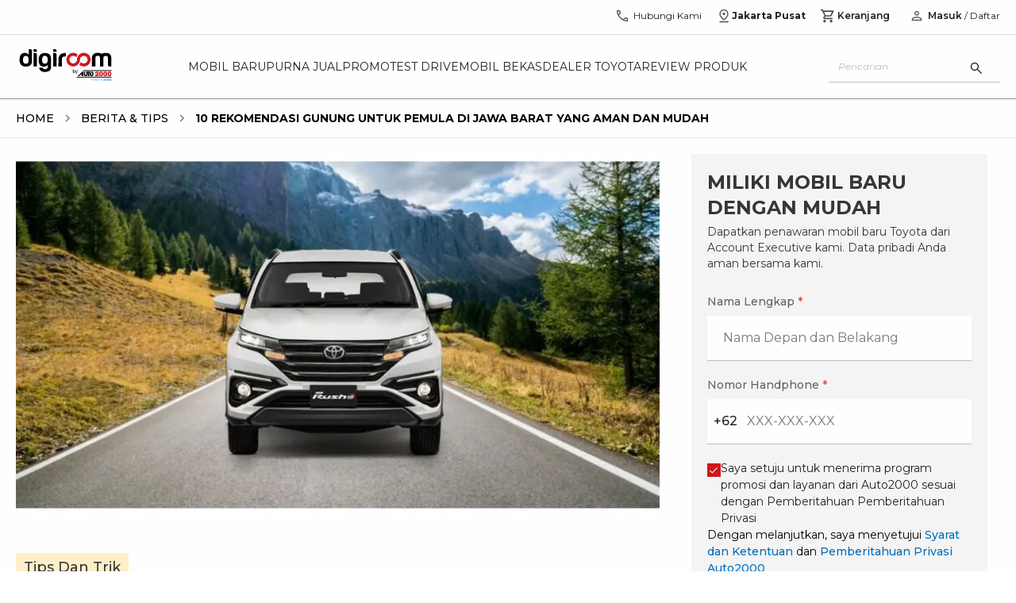

--- FILE ---
content_type: text/html; charset=utf-8
request_url: https://auto2000.co.id/berita-dan-tips/rekomendasi-gunung-untuk-pemula-di-jawa-barat-tips
body_size: 30927
content:
<!DOCTYPE html><html lang="id" data-sentry-element="Html" data-sentry-component="Document" data-sentry-source-file="_document.tsx"><head data-sentry-element="Head" data-sentry-source-file="_document.tsx"><meta charSet="utf-8"/><link rel="shortcut icon" href="/berita-dan-tips/_next/static/media/favicon.9d47cd8c.ico" type="image/x-icon"/><link rel="manifest" href="/manifest.json"/><script type="text/javascript" src="https://client-version.cf.emarsys.net/web-emarsys-sdk-v4/latest/web-emarsys-sdk.js" async=""></script><script type="text/javascript">
                            var WebEmarsysSdk = WebEmarsysSdk || []
                            WebEmarsysSdk.push(['init', {
                              applicationCode: 'EMS2D-AF23A',
                              enableMacSafariVapid: true,
                              safariWebsitePushID: 'id.co.auto2000',
                              defaultNotificationTitle: 'Auto2000',
                              defaultNotificationIcon: 'https://auto2000.co.id/_next/image?url=%2F_next%2Fstatic%2Fmedia%2FAuto2000.7093673c.webp&w=384&q=65',
                              autoSubscribe: true,
                              serviceWorker: {
                                url: 'service-worker.js',
                                applicationServerPublicKey: 'BOc63v2fW0J_rnLY8kr_kOPoK6JZR6Z-AFAoySUmbTiYJfMtm0_oBU_dV2hEIakYWYf1DbwayUzhQIUMq0BpzIA'
                                }
                            }])</script><title>10 Rekomendasi Gunung untuk Pemula di Jawa Barat | Auto2000</title><meta name="description" content="Rekomendasi gunung untuk pemula di Jawa Barat. Temukan sepuluh destinasi mendaki yang aman dan menakjubkan bagi para pendaki pemula. Cari tahu di sini!
"/><meta name="keywords" content="rekomendasi gunung untuk pemula di jawa barat"/><meta name="author" content="Auto2000"/><meta property="og:type" content="website" data-sentry-element="meta" data-sentry-source-file="index.tsx"/><meta property="og:title" content="10 Rekomendasi Gunung untuk Pemula di Jawa Barat | Auto2000" data-sentry-element="meta" data-sentry-source-file="index.tsx"/><meta property="og:description" content="Rekomendasi gunung untuk pemula di Jawa Barat. Temukan sepuluh destinasi mendaki yang aman dan menakjubkan bagi para pendaki pemula. Cari tahu di sini!
" data-sentry-element="meta" data-sentry-source-file="index.tsx"/><meta name="viewport" content="width=device-width, initial-scale=1.0" data-sentry-element="meta" data-sentry-source-file="index.tsx"/><meta property="og:image" content="https://astradigitaldigiroomprd.blob.core.windows.net/storage-prd-001/20240322T042923827Zrekomendasi%20gunung%20untuk%20pemula%20di%20jawa%20barat.webp" data-sentry-element="meta" data-sentry-source-file="index.tsx"/><meta property="og:url" content="" data-sentry-element="meta" data-sentry-source-file="index.tsx"/><meta name="twitter:card" content="" data-sentry-element="meta" data-sentry-source-file="index.tsx"/><meta name="twitter:site" content="" data-sentry-element="meta" data-sentry-source-file="index.tsx"/><meta name="robots" content="follow,index"/><meta property="article:published_time" content="2024-03-22T00:00:00.000Z"/><script type="application/ld+json">[{"@context":"https://schema.org","@type":"BreadcrumbList","itemListElement":[{"@type":"ListItem","position":1,"name":"Home","item":"https://auto2000.co.id"},{"@type":"ListItem","position":2,"name":"Berita & Tips","item":"https://auto2000.co.id/berita-dan-tips"},{"@type":"ListItem","position":3,"name":"10 Rekomendasi Gunung untuk Pemula di Jawa Barat yang Aman dan Mudah"}]},{"@context":"https://schema.org","@type":"NewsArticle","headline":"10 Rekomendasi Gunung untuk Pemula di Jawa Barat yang Aman dan Mudah","image":["https://astradigitaldigiroomprd.blob.core.windows.net/storage-prd-001/20240322T042923827Zrekomendasi%20gunung%20untuk%20pemula%20di%20jawa%20barat.webp"],"datePublished":"22-03-2024 00:00:00","dateModified":"22-03-2024 00:00:00","author":[{"@type":"Organization","name":"Auto2000","url":"https://auto2000.co.id"}]},{"@context":"https://schema.org","@type":"Organization","url":"https://auto2000.co.id","logo":"https://auto2000.co.id/berita-dan-tips/_next/static/media/Auto2000.b9178601.svg"}]</script><link rel="preload" as="image" href="https://astradigitaldigiroomprd.blob.core.windows.net/storage-prd-001/20240322T042923827Zrekomendasi%20gunung%20untuk%20pemula%20di%20jawa%20barat.webp" imageSizes="50vw"/><link rel="preload" as="image" imageSrcSet="/berita-dan-tips/_next/image?url=https%3A%2F%2Fastradigitaldigiroomprd.blob.core.windows.net%2Fstorage-prd-001%2F20240322T042923827Zrekomendasi%2520gunung%2520untuk%2520pemula%2520di%2520jawa%2520barat.webp&amp;w=16&amp;q=75 16w, /berita-dan-tips/_next/image?url=https%3A%2F%2Fastradigitaldigiroomprd.blob.core.windows.net%2Fstorage-prd-001%2F20240322T042923827Zrekomendasi%2520gunung%2520untuk%2520pemula%2520di%2520jawa%2520barat.webp&amp;w=32&amp;q=75 32w, /berita-dan-tips/_next/image?url=https%3A%2F%2Fastradigitaldigiroomprd.blob.core.windows.net%2Fstorage-prd-001%2F20240322T042923827Zrekomendasi%2520gunung%2520untuk%2520pemula%2520di%2520jawa%2520barat.webp&amp;w=48&amp;q=75 48w, /berita-dan-tips/_next/image?url=https%3A%2F%2Fastradigitaldigiroomprd.blob.core.windows.net%2Fstorage-prd-001%2F20240322T042923827Zrekomendasi%2520gunung%2520untuk%2520pemula%2520di%2520jawa%2520barat.webp&amp;w=64&amp;q=75 64w, /berita-dan-tips/_next/image?url=https%3A%2F%2Fastradigitaldigiroomprd.blob.core.windows.net%2Fstorage-prd-001%2F20240322T042923827Zrekomendasi%2520gunung%2520untuk%2520pemula%2520di%2520jawa%2520barat.webp&amp;w=96&amp;q=75 96w, /berita-dan-tips/_next/image?url=https%3A%2F%2Fastradigitaldigiroomprd.blob.core.windows.net%2Fstorage-prd-001%2F20240322T042923827Zrekomendasi%2520gunung%2520untuk%2520pemula%2520di%2520jawa%2520barat.webp&amp;w=128&amp;q=75 128w, /berita-dan-tips/_next/image?url=https%3A%2F%2Fastradigitaldigiroomprd.blob.core.windows.net%2Fstorage-prd-001%2F20240322T042923827Zrekomendasi%2520gunung%2520untuk%2520pemula%2520di%2520jawa%2520barat.webp&amp;w=256&amp;q=75 256w, /berita-dan-tips/_next/image?url=https%3A%2F%2Fastradigitaldigiroomprd.blob.core.windows.net%2Fstorage-prd-001%2F20240322T042923827Zrekomendasi%2520gunung%2520untuk%2520pemula%2520di%2520jawa%2520barat.webp&amp;w=384&amp;q=75 384w, /berita-dan-tips/_next/image?url=https%3A%2F%2Fastradigitaldigiroomprd.blob.core.windows.net%2Fstorage-prd-001%2F20240322T042923827Zrekomendasi%2520gunung%2520untuk%2520pemula%2520di%2520jawa%2520barat.webp&amp;w=512&amp;q=75 512w, /berita-dan-tips/_next/image?url=https%3A%2F%2Fastradigitaldigiroomprd.blob.core.windows.net%2Fstorage-prd-001%2F20240322T042923827Zrekomendasi%2520gunung%2520untuk%2520pemula%2520di%2520jawa%2520barat.webp&amp;w=640&amp;q=75 640w, /berita-dan-tips/_next/image?url=https%3A%2F%2Fastradigitaldigiroomprd.blob.core.windows.net%2Fstorage-prd-001%2F20240322T042923827Zrekomendasi%2520gunung%2520untuk%2520pemula%2520di%2520jawa%2520barat.webp&amp;w=750&amp;q=75 750w, /berita-dan-tips/_next/image?url=https%3A%2F%2Fastradigitaldigiroomprd.blob.core.windows.net%2Fstorage-prd-001%2F20240322T042923827Zrekomendasi%2520gunung%2520untuk%2520pemula%2520di%2520jawa%2520barat.webp&amp;w=768&amp;q=75 768w, /berita-dan-tips/_next/image?url=https%3A%2F%2Fastradigitaldigiroomprd.blob.core.windows.net%2Fstorage-prd-001%2F20240322T042923827Zrekomendasi%2520gunung%2520untuk%2520pemula%2520di%2520jawa%2520barat.webp&amp;w=800&amp;q=75 800w, /berita-dan-tips/_next/image?url=https%3A%2F%2Fastradigitaldigiroomprd.blob.core.windows.net%2Fstorage-prd-001%2F20240322T042923827Zrekomendasi%2520gunung%2520untuk%2520pemula%2520di%2520jawa%2520barat.webp&amp;w=828&amp;q=75 828w, /berita-dan-tips/_next/image?url=https%3A%2F%2Fastradigitaldigiroomprd.blob.core.windows.net%2Fstorage-prd-001%2F20240322T042923827Zrekomendasi%2520gunung%2520untuk%2520pemula%2520di%2520jawa%2520barat.webp&amp;w=920&amp;q=75 920w, /berita-dan-tips/_next/image?url=https%3A%2F%2Fastradigitaldigiroomprd.blob.core.windows.net%2Fstorage-prd-001%2F20240322T042923827Zrekomendasi%2520gunung%2520untuk%2520pemula%2520di%2520jawa%2520barat.webp&amp;w=1024&amp;q=75 1024w, /berita-dan-tips/_next/image?url=https%3A%2F%2Fastradigitaldigiroomprd.blob.core.windows.net%2Fstorage-prd-001%2F20240322T042923827Zrekomendasi%2520gunung%2520untuk%2520pemula%2520di%2520jawa%2520barat.webp&amp;w=1080&amp;q=75 1080w, /berita-dan-tips/_next/image?url=https%3A%2F%2Fastradigitaldigiroomprd.blob.core.windows.net%2Fstorage-prd-001%2F20240322T042923827Zrekomendasi%2520gunung%2520untuk%2520pemula%2520di%2520jawa%2520barat.webp&amp;w=1200&amp;q=75 1200w, /berita-dan-tips/_next/image?url=https%3A%2F%2Fastradigitaldigiroomprd.blob.core.windows.net%2Fstorage-prd-001%2F20240322T042923827Zrekomendasi%2520gunung%2520untuk%2520pemula%2520di%2520jawa%2520barat.webp&amp;w=1920&amp;q=75 1920w, /berita-dan-tips/_next/image?url=https%3A%2F%2Fastradigitaldigiroomprd.blob.core.windows.net%2Fstorage-prd-001%2F20240322T042923827Zrekomendasi%2520gunung%2520untuk%2520pemula%2520di%2520jawa%2520barat.webp&amp;w=2048&amp;q=75 2048w, /berita-dan-tips/_next/image?url=https%3A%2F%2Fastradigitaldigiroomprd.blob.core.windows.net%2Fstorage-prd-001%2F20240322T042923827Zrekomendasi%2520gunung%2520untuk%2520pemula%2520di%2520jawa%2520barat.webp&amp;w=3840&amp;q=75 3840w" imageSizes="(min-width: 1240px) 791px, (min-width: 1040px) 645px, calc(100vw - 17px)" fetchpriority="high"/><meta name="next-head-count" content="22"/><link rel="preconnect" href="https://fonts.googleapis.com"/><link rel="preconnect" href="https://fonts.gstatic.com" crossorigin="anonymous"/><link rel="stylesheet" data-href="https://fonts.googleapis.com/css2?family=Montserrat:ital,wght@0,400;0,500;0,600;0,700;1,400;1,500;1,600;1,700&amp;display=swap"/><link rel="preload" href="/berita-dan-tips/_next/static/css/aef2b9d8d77879e5.css" as="style"/><link rel="stylesheet" href="/berita-dan-tips/_next/static/css/aef2b9d8d77879e5.css" data-n-g=""/><link rel="preload" href="/berita-dan-tips/_next/static/css/4ecf317cf4f9a6ed.css" as="style"/><link rel="stylesheet" href="/berita-dan-tips/_next/static/css/4ecf317cf4f9a6ed.css" data-n-p=""/><link rel="preload" href="/berita-dan-tips/_next/static/css/c8a7b6fad80e4396.css" as="style"/><link rel="stylesheet" href="/berita-dan-tips/_next/static/css/c8a7b6fad80e4396.css" data-n-p=""/><link rel="preload" href="/berita-dan-tips/_next/static/css/2168c8ee27b3c191.css" as="style"/><link rel="stylesheet" href="/berita-dan-tips/_next/static/css/2168c8ee27b3c191.css" data-n-p=""/><noscript data-n-css=""></noscript><script defer="" nomodule="" src="/berita-dan-tips/_next/static/chunks/polyfills-42372ed130431b0a.js"></script><script src="/berita-dan-tips/_next/static/chunks/webpack-bab469bb096a3b8b.js" defer=""></script><script src="/berita-dan-tips/_next/static/chunks/framework-1b33be5c00a4bad3.js" defer=""></script><script src="/berita-dan-tips/_next/static/chunks/main-1f97b2f59cadb00e.js" defer=""></script><script src="/berita-dan-tips/_next/static/chunks/pages/_app-6b9bfb801a2f61b9.js" defer=""></script><script src="/berita-dan-tips/_next/static/chunks/a981ec11-45229bf1de893a6b.js" defer=""></script><script src="/berita-dan-tips/_next/static/chunks/4335e45c-a0e57500c5b69e20.js" defer=""></script><script src="/berita-dan-tips/_next/static/chunks/69bd6bf3-6adad233270d1459.js" defer=""></script><script src="/berita-dan-tips/_next/static/chunks/4c744e84-ed6965bbdb4f4f03.js" defer=""></script><script src="/berita-dan-tips/_next/static/chunks/065a3ddb-47a78815263997f5.js" defer=""></script><script src="/berita-dan-tips/_next/static/chunks/a29ae703-c09270372fd2489c.js" defer=""></script><script src="/berita-dan-tips/_next/static/chunks/9e555e92-aaa2ef6fbee1183f.js" defer=""></script><script src="/berita-dan-tips/_next/static/chunks/59b4e022-b0dfe90a4911c517.js" defer=""></script><script src="/berita-dan-tips/_next/static/chunks/2661-c38a9739d6215f4f.js" defer=""></script><script src="/berita-dan-tips/_next/static/chunks/8474-e671e3d6b2f7fcaf.js" defer=""></script><script src="/berita-dan-tips/_next/static/chunks/5122-8faa5ad228d01b08.js" defer=""></script><script src="/berita-dan-tips/_next/static/chunks/4260-34bde66f0a7939e7.js" defer=""></script><script src="/berita-dan-tips/_next/static/chunks/3177-540b51e227090c0c.js" defer=""></script><script src="/berita-dan-tips/_next/static/chunks/443-9e00ad8c5c6ad8c3.js" defer=""></script><script src="/berita-dan-tips/_next/static/chunks/7364-f397b96e2e06650f.js" defer=""></script><script src="/berita-dan-tips/_next/static/chunks/9071-ba589ccf02ffeaf6.js" defer=""></script><script src="/berita-dan-tips/_next/static/chunks/pages/%5Bslug%5D-628d1bd9f17ef38b.js" defer=""></script><script src="/berita-dan-tips/_next/static/XofITOCiUZNviYjKzC_1O/_buildManifest.js" defer=""></script><script src="/berita-dan-tips/_next/static/XofITOCiUZNviYjKzC_1O/_ssgManifest.js" defer=""></script><link rel="stylesheet" href="https://fonts.googleapis.com/css2?family=Montserrat:ital,wght@0,400;0,500;0,600;0,700;1,400;1,500;1,600;1,700&display=swap"/></head><body><div id="__next"><div data-sentry-component="CheckPermissionNotification" data-sentry-source-file="index.tsx"></div><nav class="sticky top-0 h-10 lg:h-12 xl:h-11 w-full z-[55] bg-white lg:border-b border-[#dadce0] hidden lg:block"><div class="container px-0 flex items-center justify-end"><div class="flex lg:pt-1 xl:pt-0 px-2 xl:px-0"><a id="nav-call" href="https://auto2000.co.id/hubungi-kami" class="flex text-reliableBlack items-center gap-1 px-3 h-10" data-sentry-element="BtnContactUs" data-sentry-source-file="index.tsx" data-sentry-component="BtnContactUs"><svg width="20" height="20" viewBox="0 0 20 20" fill="none" xmlns="http://www.w3.org/2000/svg" data-sentry-element="svg" data-sentry-component="PhoneIconHeader" data-sentry-source-file="index.tsx"><path d="M16.221 17.0352C14.5725 17.0406 12.9537 16.6608 11.3645 15.8958C9.77528 15.1309 8.35515 14.1255 7.10408 12.8798C5.85301 11.6341 4.845 10.2166 4.08005 8.6274C3.3151 7.0382 2.93262 5.41935 2.93262 3.77085C2.93262 3.64585 2.93742 3.50349 2.94703 3.34377C2.95664 3.18405 2.97534 3.04169 3.00312 2.91669H7.31076L8.09122 6.70352L5.78033 8.97596C6.3829 10.0379 7.1329 11.0198 8.03035 11.9215C8.92778 12.8232 9.94541 13.6026 11.0832 14.2596L13.3461 11.8943L17.0672 12.6939V16.9647C16.9475 16.9978 16.8065 17.0179 16.6441 17.0248C16.4817 17.0318 16.3407 17.0352 16.221 17.0352ZM5.13933 7.70996L6.63612 6.28527L6.21785 4.25H4.30758C4.32894 4.84296 4.41334 5.42924 4.56078 6.00883C4.70823 6.58843 4.90108 7.15547 5.13933 7.70996ZM12.3364 14.8846C12.8567 15.0983 13.4168 15.2756 14.0167 15.4167C14.6166 15.5577 15.189 15.6416 15.7339 15.6683V13.758L13.8012 13.3622L12.3364 14.8846Z" fill="#4F4C4D" data-sentry-element="path" data-sentry-source-file="index.tsx"></path></svg><p class="text-xs ml-1 font-normal">Hubungi Kami</p></a><div class="relative bg-white" data-sentry-component="GeoPosition" data-sentry-source-file="index.tsx"><div id="nav-geo" class="flex gap-1 items-center md:border-b md:border-reliableBlack10 lg:border-none cursor-pointer h-10 justify-center px-[6px]"><svg width="20" height="20" viewBox="0 0 20 20" fill="none" xmlns="http://www.w3.org/2000/svg" data-sentry-element="svg" data-sentry-component="LocationIconHeader" data-sentry-source-file="index.tsx"><path d="M9.99998 13.9728C11.4028 12.8467 12.4687 11.7524 13.1979 10.6899C13.9271 9.62743 14.2917 8.61773 14.2917 7.66084C14.2917 6.854 14.1457 6.16602 13.8539 5.59691C13.562 5.0278 13.2003 4.56697 12.7687 4.21443C12.3371 3.8619 11.8722 3.60608 11.374 3.44697C10.8758 3.28787 10.4204 3.20832 10.0076 3.20832C9.59486 3.20832 9.13835 3.28787 8.6381 3.44697C8.13785 3.60608 7.67103 3.8619 7.23765 4.21443C6.80424 4.56697 6.441 5.0278 6.14792 5.59691C5.85483 6.16602 5.70829 6.854 5.70829 7.66084C5.70829 8.61773 6.07287 9.62743 6.80204 10.6899C7.53122 11.7524 8.5972 12.8467 9.99998 13.9728ZM9.99998 15.6602C8.0972 14.2393 6.68401 12.8697 5.76042 11.5513C4.83681 10.2329 4.375 8.94014 4.375 7.67299C4.375 6.71589 4.54193 5.87674 4.87579 5.15553C5.20967 4.43434 5.64806 3.83175 6.19096 3.34778C6.73386 2.86381 7.34028 2.49736 8.01023 2.24843C8.68017 1.9995 9.34342 1.87503 9.99998 1.87503C10.6704 1.87503 11.3371 1.9995 12.0001 2.24843C12.6631 2.49736 13.2661 2.86381 13.809 3.34778C14.3519 3.83175 14.7903 4.43434 15.1242 5.15553C15.458 5.87674 15.625 6.71589 15.625 7.67299C15.625 8.94014 15.1632 10.2329 14.2395 11.5513C13.3159 12.8697 11.9028 14.2393 9.99998 15.6602ZM10.0026 9.04166C10.4196 9.04166 10.7735 8.8955 11.0641 8.6032C11.3547 8.31088 11.5 7.95618 11.5 7.53909C11.5 7.12201 11.3538 6.76818 11.0615 6.47759C10.7692 6.187 10.4145 6.0417 9.9974 6.0417C9.58031 6.0417 9.22648 6.18785 8.9359 6.48016C8.6453 6.77248 8.5 7.12718 8.5 7.54426C8.5 7.96134 8.64615 8.31518 8.93846 8.60576C9.23078 8.89636 9.58548 9.04166 10.0026 9.04166ZM4.375 18.125V16.7917H15.625V18.125H4.375Z" fill="#4F4C4D" data-sentry-element="path" data-sentry-source-file="index.tsx"></path></svg><p class="text-xs font-bold text-reliableBlack flex-1">Jakarta Pusat</p><div class="drop-down-arrow"></div></div></div><a id="nav-cart" href="https://auto2000.co.id/cart" class="relative flex items-center h-10 gap-1 px-3 text-reliableBlack" data-sentry-element="BtnCart" data-sentry-source-file="index.tsx" data-sentry-component="BtnCart"><svg stroke="currentColor" fill="#4F4C4D" stroke-width="0" viewBox="0 0 24 24" data-sentry-element="MdOutlineShoppingCart" data-sentry-source-file="index.tsx" height="20" width="20" xmlns="http://www.w3.org/2000/svg"><path fill="none" d="M0 0h24v24H0V0z"></path><path d="M15.55 13c.75 0 1.41-.41 1.75-1.03l3.58-6.49A.996.996 0 0020.01 4H5.21l-.94-2H1v2h2l3.6 7.59-1.35 2.44C4.52 15.37 5.48 17 7 17h12v-2H7l1.1-2h7.45zM6.16 6h12.15l-2.76 5H8.53L6.16 6zM7 18c-1.1 0-1.99.9-1.99 2S5.9 22 7 22s2-.9 2-2-.9-2-2-2zm10 0c-1.1 0-1.99.9-1.99 2s.89 2 1.99 2 2-.9 2-2-.9-2-2-2z"></path></svg><p class="text-xs ml-[2px] font-[600]">Keranjang</p></a><a class="px-1 flex items-center" href="/berita-dan-tips/rekomendasi-gunung-untuk-pemula-di-jawa-barat-tips#"><svg width="20" height="20" viewBox="0 0 20 20" fill="none" xmlns="http://www.w3.org/2000/svg" data-sentry-element="svg" data-sentry-component="PersonIconHeader" data-sentry-source-file="index.tsx"><path d="M9.99998 9.74356C9.19791 9.74356 8.51128 9.45798 7.9401 8.88681C7.36892 8.31563 7.08333 7.62901 7.08333 6.82694C7.08333 6.02485 7.36892 5.33823 7.9401 4.76706C8.51128 4.19588 9.19791 3.91029 9.99998 3.91029C10.802 3.91029 11.4887 4.19588 12.0599 4.76706C12.631 5.33823 12.9166 6.02485 12.9166 6.82694C12.9166 7.62901 12.631 8.31563 12.0599 8.88681C11.4887 9.45798 10.802 9.74356 9.99998 9.74356ZM3.75 16.0897V14.2372C3.75 13.8291 3.86085 13.4511 4.08254 13.1034C4.30422 12.7556 4.60042 12.4883 4.97115 12.3013C5.79487 11.8974 6.6258 11.5946 7.46394 11.3926C8.30208 11.1907 9.14742 11.0898 9.99998 11.0898C10.8525 11.0898 11.6979 11.1907 12.536 11.3926C13.3742 11.5946 14.2051 11.8974 15.0288 12.3013C15.3995 12.4883 15.6957 12.7556 15.9174 13.1034C16.1391 13.4511 16.25 13.8291 16.25 14.2372V16.0897H3.75ZM4.99998 14.8397H15V14.2372C15 14.0684 14.9511 13.9121 14.8533 13.7684C14.7556 13.6247 14.6228 13.5075 14.4551 13.4166C13.7372 13.063 13.0051 12.7951 12.2589 12.613C11.5127 12.4308 10.7597 12.3397 9.99998 12.3397C9.24023 12.3397 8.48726 12.4308 7.74106 12.613C6.99487 12.7951 6.2628 13.063 5.54485 13.4166C5.37712 13.5075 5.24437 13.6247 5.14662 13.7684C5.04886 13.9121 4.99998 14.0684 4.99998 14.2372V14.8397ZM9.99998 8.4936C10.4583 8.4936 10.8507 8.33041 11.1771 8.00402C11.5035 7.67763 11.6666 7.28527 11.6666 6.82694C11.6666 6.3686 11.5035 5.97624 11.1771 5.64985C10.8507 5.32346 10.4583 5.16027 9.99998 5.16027C9.54165 5.16027 9.14928 5.32346 8.8229 5.64985C8.49651 5.97624 8.33331 6.3686 8.33331 6.82694C8.33331 7.28527 8.49651 7.67763 8.8229 8.00402C9.14928 8.33041 9.54165 8.4936 9.99998 8.4936Z" fill="#4F4C4D" data-sentry-element="path" data-sentry-source-file="index.tsx"></path></svg></a></div></div></nav><nav class="sticky top-0 lg:top-[44.25px] xl:top-[43.5px] w-full z-[60] bg-white lg:border-b lg:border-reliableBlack50 h-[60px] flex items-center lg:h-16 xl:h-[81px]"><div class="container xl:px-0"><div class="flex items-center justify-between"><a class="flex justify-center xl:justify-start items-center xl:items-start h-11 lg:mr-3 xl:mr-5" id="nav-logo" href="https://auto2000.co.id"><img alt="logo" data-sentry-element="Image" data-sentry-source-file="index.tsx" fetchpriority="high" loading="eager" width="500" height="500" decoding="async" data-nimg="1" class="h-[24px] w-[74px] lg:h-auto xl:h-[40px] lg:w-[125px] xl:w-[125px]" style="color:transparent" src="/berita-dan-tips/_next/static/media/Auto2000.b9178601.svg"/></a><div class="flex lg:gap-2 xl:gap-[21px]"><div class="hidden lg:flex uppercase whitespace-nowrap lg:text-[13px] xl:text-[14px] lg:gap-2 xl:gap-4"><a id="nav-mobil-baru" class="text-reliableBlack py-[30px] hover:text-supportiveRed  group" href="https://auto2000.co.id/c/mobil-baru-toyota">Mobil Baru</a></div><div class="hidden lg:flex uppercase whitespace-nowrap lg:text-[13px] xl:text-[14px] lg:gap-2 xl:gap-4"><a id="nav-purna-jual" class="text-reliableBlack py-[30px] hover:text-supportiveRed  group" href="https://auto2000.co.id/services-toyota">Purna Jual</a></div><div class="hidden lg:flex uppercase whitespace-nowrap lg:text-[13px] xl:text-[14px] lg:gap-2 xl:gap-4"><a id="nav-promo" class="text-reliableBlack py-[30px] hover:text-supportiveRed  group" href="https://auto2000.co.id/promosi">Promo</a></div><div class="hidden lg:flex uppercase whitespace-nowrap lg:text-[13px] xl:text-[14px] lg:gap-2 xl:gap-4"><a id="nav-test-drive" class="text-reliableBlack py-[30px] hover:text-supportiveRed  group" href="https://auto2000.co.id/c/testdrive-toyota">Test Drive</a></div><div class="hidden lg:flex uppercase whitespace-nowrap lg:text-[13px] xl:text-[14px] lg:gap-2 xl:gap-4"><a id="nav-mobil-bekas" class="text-reliableBlack py-[30px] hover:text-supportiveRed  group" href="https://auto2000.co.id/certified-used-car">Mobil Bekas</a></div><div class="hidden lg:flex uppercase whitespace-nowrap lg:text-[13px] xl:text-[14px] lg:gap-2 xl:gap-4"><a id="nav-dealer-toyota" class="text-reliableBlack py-[30px] hover:text-supportiveRed  group" href="https://auto2000.co.id/dealer-toyota">Dealer Toyota</a></div><div class="hidden lg:flex uppercase whitespace-nowrap lg:text-[13px] xl:text-[14px] lg:gap-2 xl:gap-4"><a id="nav-review-produk" class="text-reliableBlack py-[30px] hover:text-supportiveRed  group" href="https://auto2000.co.id/review-produk">Review Produk</a></div></div><div class="flex right-4 lg:hidden gap-x-5"><a class="flex justify-center items-center gap-1 text-reliableBlack hover:text-reliableBlack70" aria-label="geo location link" href="https://auto2000.co.id/berita-dan-tips/rekomendasi-gunung-untuk-pemula-di-jawa-barat-tips#"></a><div class="flex lg:gap-2 xl:gap-[21px]"><div class="hidden lg:flex uppercase whitespace-nowrap lg:text-[10px] xl:text-[14px] lg:gap-2 xl:gap-4"><a id="nav-mobil-baru" class="text-reliableBlack py-[30px] hover:text-supportiveRed  group" href="https://auto2000.co.id/c/mobil-baru-toyota">Mobil Baru</a></div><div class="hidden lg:flex uppercase whitespace-nowrap lg:text-[10px] xl:text-[14px] lg:gap-2 xl:gap-4"><a id="nav-purna-jual" class="text-reliableBlack py-[30px] hover:text-supportiveRed  group" href="https://auto2000.co.id/services-toyota">Purna Jual</a></div><div class="hidden lg:flex uppercase whitespace-nowrap lg:text-[10px] xl:text-[14px] lg:gap-2 xl:gap-4"><a id="nav-promo" class="text-reliableBlack py-[30px] hover:text-supportiveRed  group" href="https://auto2000.co.id/promosi">Promo</a></div><div class="hidden lg:flex uppercase whitespace-nowrap lg:text-[10px] xl:text-[14px] lg:gap-2 xl:gap-4"><a id="nav-test-drive" class="text-reliableBlack py-[30px] hover:text-supportiveRed  group" href="https://auto2000.co.id/c/testdrive-toyota">Test Drive</a></div><div class="hidden lg:flex uppercase whitespace-nowrap lg:text-[10px] xl:text-[14px] lg:gap-2 xl:gap-4"><a id="nav-mobil-bekas" class="text-reliableBlack py-[30px] hover:text-supportiveRed  group" href="https://auto2000.co.id/certified-used-car">Mobil Bekas</a></div><div class="hidden lg:flex uppercase whitespace-nowrap lg:text-[10px] xl:text-[14px] lg:gap-2 xl:gap-4"><a id="nav-dealer-toyota" class="text-reliableBlack py-[30px] hover:text-supportiveRed  group" href="https://auto2000.co.id/dealer-toyota">Dealer Toyota</a></div><div class="hidden lg:flex uppercase whitespace-nowrap lg:text-[10px] xl:text-[14px] lg:gap-2 xl:gap-4"><a id="nav-review-produk" class="text-reliableBlack py-[30px] hover:text-supportiveRed  group" href="https://auto2000.co.id/review-produk">Review Produk</a></div></div><div class="flex right-4 lg:hidden gap-x-5"><button class="flex justify-center items-center gap-1 text-reliableBlack hover:text-reliableBlack70" aria-label="search button"><svg width="20" height="20" viewBox="0 0 20 20" fill="none" xmlns="http://www.w3.org/2000/svg" data-sentry-element="svg" data-sentry-component="SearchIcon" data-sentry-source-file="index.tsx"><path d="M16.2854 17.1474L11.0514 11.9134C10.6347 12.2575 10.1555 12.5267 9.61388 12.7211C9.07221 12.9156 8.51185 13.0128 7.9328 13.0128C6.50849 13.0128 5.30306 12.5196 4.3165 11.5333C3.32995 10.547 2.83667 9.34191 2.83667 7.91798C2.83667 6.49403 3.32982 5.28847 4.31613 4.30129C5.30243 3.31412 6.50756 2.82054 7.9315 2.82054C9.35543 2.82054 10.561 3.31382 11.5482 4.30038C12.5354 5.28693 13.0289 6.49236 13.0289 7.91667C13.0289 8.51175 12.929 9.08013 12.7293 9.62179C12.5295 10.1635 12.2629 10.6346 11.9296 11.0352L17.1635 16.2692L16.2854 17.1474ZM7.9328 11.7628C9.00652 11.7628 9.91598 11.3902 10.6612 10.645C11.4064 9.89985 11.779 8.99039 11.779 7.91667C11.779 6.84294 11.4064 5.93349 10.6612 5.18829C9.91598 4.4431 9.00652 4.0705 7.9328 4.0705C6.85907 4.0705 5.94961 4.4431 5.20442 5.18829C4.45924 5.93349 4.08665 6.84294 4.08665 7.91667C4.08665 8.99039 4.45924 9.89985 5.20442 10.645C5.94961 11.3902 6.85907 11.7628 7.9328 11.7628Z" fill="#333333" data-sentry-element="path" data-sentry-source-file="index.tsx"></path></svg></button><a class="flex justify-center items-center gap-1 text-reliableBlack hover:text-reliableBlack70" aria-label="geo location link" href="https://auto2000.co.id/berita-dan-tips/rekomendasi-gunung-untuk-pemula-di-jawa-barat-tips#"><svg width="20" height="20" viewBox="0 0 12 18" fill="none" xmlns="http://www.w3.org/2000/svg" data-sentry-element="svg" data-sentry-component="GeoLocation" data-sentry-source-file="index.tsx"><path d="M5.99998 12.9728C7.40276 11.8467 8.46874 10.7524 9.19792 9.6899C9.92708 8.6274 10.2917 7.6177 10.2917 6.66081C10.2917 5.85397 10.1457 5.16599 9.85388 4.59688C9.56201 4.02776 9.20028 3.56694 8.76867 3.2144C8.33706 2.86187 7.87217 2.60605 7.374 2.44694C6.87585 2.28784 6.42039 2.20829 6.00763 2.20829C5.59486 2.20829 5.13835 2.28784 4.6381 2.44694C4.13785 2.60605 3.67103 2.86187 3.23765 3.2144C2.80424 3.56694 2.441 4.02776 2.14792 4.59688C1.85483 5.16599 1.70829 5.85397 1.70829 6.66081C1.70829 7.6177 2.07287 8.6274 2.80204 9.6899C3.53122 10.7524 4.5972 11.8467 5.99998 12.9728ZM5.99998 14.6602C4.0972 13.2393 2.68401 11.8696 1.76042 10.5513C0.836806 9.23288 0.375 7.94011 0.375 6.67296C0.375 5.71586 0.54193 4.87671 0.875792 4.1555C1.20967 3.43431 1.64806 2.83172 2.19096 2.34775C2.73386 1.86378 3.34028 1.49733 4.01023 1.2484C4.68017 0.999466 5.34342 0.875 5.99998 0.875C6.67042 0.875 7.33715 0.999466 8.00015 1.2484C8.66315 1.49733 9.2661 1.86378 9.809 2.34775C10.3519 2.83172 10.7903 3.43431 11.1242 4.1555C11.458 4.87671 11.625 5.71586 11.625 6.67296C11.625 7.94011 11.1632 9.23288 10.2395 10.5513C9.31594 11.8696 7.90276 13.2393 5.99998 14.6602ZM6.00256 8.04163C6.41965 8.04163 6.77348 7.89547 7.06406 7.60317C7.35466 7.31085 7.49996 6.95615 7.49996 6.53906C7.49996 6.12198 7.35381 5.76815 7.0615 5.47756C6.76918 5.18697 6.41448 5.04167 5.9974 5.04167C5.58031 5.04167 5.22648 5.18782 4.9359 5.48013C4.6453 5.77245 4.5 6.12715 4.5 6.54423C4.5 6.96131 4.64615 7.31515 4.93846 7.60573C5.23078 7.89633 5.58548 8.04163 6.00256 8.04163ZM0.375 17.125V15.7917H11.625V17.125H0.375Z" fill="#333333" data-sentry-element="path" data-sentry-source-file="index.tsx"></path></svg></a><a class="flex justify-center items-center gap-1 text-reliableBlack hover:text-reliableBlack70 relative" aria-label="cart" href="https://auto2000.co.id/cart"><svg stroke="currentColor" fill="#333333" stroke-width="0" viewBox="0 0 24 24" width="1em" height="1em" xmlns="http://www.w3.org/2000/svg"><path fill="none" d="M0 0h24v24H0V0z"></path><path d="M15.55 13c.75 0 1.41-.41 1.75-1.03l3.58-6.49A.996.996 0 0020.01 4H5.21l-.94-2H1v2h2l3.6 7.59-1.35 2.44C4.52 15.37 5.48 17 7 17h12v-2H7l1.1-2h7.45zM6.16 6h12.15l-2.76 5H8.53L6.16 6zM7 18c-1.1 0-1.99.9-1.99 2S5.9 22 7 22s2-.9 2-2-.9-2-2-2zm10 0c-1.1 0-1.99.9-1.99 2s.89 2 1.99 2 2-.9 2-2-.9-2-2-2z"></path></svg></a><a class="flex justify-center items-center gap-1 text-reliableBlack hover:text-reliableBlack70" href="https://auto2000.co.id/login" aria-label="login link"><svg width="20" height="20" viewBox="0 0 20 20" fill="none" xmlns="http://www.w3.org/2000/svg" data-sentry-element="svg" data-sentry-component="PersonIconHeader" data-sentry-source-file="index.tsx"><path d="M9.99998 9.74356C9.19791 9.74356 8.51128 9.45798 7.9401 8.88681C7.36892 8.31563 7.08333 7.62901 7.08333 6.82694C7.08333 6.02485 7.36892 5.33823 7.9401 4.76706C8.51128 4.19588 9.19791 3.91029 9.99998 3.91029C10.802 3.91029 11.4887 4.19588 12.0599 4.76706C12.631 5.33823 12.9166 6.02485 12.9166 6.82694C12.9166 7.62901 12.631 8.31563 12.0599 8.88681C11.4887 9.45798 10.802 9.74356 9.99998 9.74356ZM3.75 16.0897V14.2372C3.75 13.8291 3.86085 13.4511 4.08254 13.1034C4.30422 12.7556 4.60042 12.4883 4.97115 12.3013C5.79487 11.8974 6.6258 11.5946 7.46394 11.3926C8.30208 11.1907 9.14742 11.0898 9.99998 11.0898C10.8525 11.0898 11.6979 11.1907 12.536 11.3926C13.3742 11.5946 14.2051 11.8974 15.0288 12.3013C15.3995 12.4883 15.6957 12.7556 15.9174 13.1034C16.1391 13.4511 16.25 13.8291 16.25 14.2372V16.0897H3.75ZM4.99998 14.8397H15V14.2372C15 14.0684 14.9511 13.9121 14.8533 13.7684C14.7556 13.6247 14.6228 13.5075 14.4551 13.4166C13.7372 13.063 13.0051 12.7951 12.2589 12.613C11.5127 12.4308 10.7597 12.3397 9.99998 12.3397C9.24023 12.3397 8.48726 12.4308 7.74106 12.613C6.99487 12.7951 6.2628 13.063 5.54485 13.4166C5.37712 13.5075 5.24437 13.6247 5.14662 13.7684C5.04886 13.9121 4.99998 14.0684 4.99998 14.2372V14.8397ZM9.99998 8.4936C10.4583 8.4936 10.8507 8.33041 11.1771 8.00402C11.5035 7.67763 11.6666 7.28527 11.6666 6.82694C11.6666 6.3686 11.5035 5.97624 11.1771 5.64985C10.8507 5.32346 10.4583 5.16027 9.99998 5.16027C9.54165 5.16027 9.14928 5.32346 8.8229 5.64985C8.49651 5.97624 8.33331 6.3686 8.33331 6.82694C8.33331 7.28527 8.49651 7.67763 8.8229 8.00402C9.14928 8.33041 9.54165 8.4936 9.99998 8.4936Z" fill="#4F4C4D" data-sentry-element="path" data-sentry-source-file="index.tsx"></path></svg></a></div></div><div class="hidden lg:block ml-4 mb-2"><div class="lg:ml-4 lg:ml-0 h-8 lg:max-w-[155px] xl:max-w-[216px]" data-sentry-component="Input" data-sentry-source-file="index.tsx"><div class="relative"><div class="relative   flex justify-between h-10 "><div class="flex items-center px-2 border-b false border-reliableBlack30 lg:pr-2 lg:pr-5 mt-1 false   order-1 false"><svg width="20" height="20" viewBox="0 0 20 20" fill="none" xmlns="http://www.w3.org/2000/svg" data-sentry-element="svg" data-sentry-component="SearchIcon" data-sentry-source-file="index.tsx"><path d="M16.2854 17.1474L11.0514 11.9134C10.6347 12.2575 10.1555 12.5267 9.61388 12.7211C9.07221 12.9156 8.51185 13.0128 7.9328 13.0128C6.50849 13.0128 5.30306 12.5196 4.3165 11.5333C3.32995 10.547 2.83667 9.34191 2.83667 7.91798C2.83667 6.49403 3.32982 5.28847 4.31613 4.30129C5.30243 3.31412 6.50756 2.82054 7.9315 2.82054C9.35543 2.82054 10.561 3.31382 11.5482 4.30038C12.5354 5.28693 13.0289 6.49236 13.0289 7.91667C13.0289 8.51175 12.929 9.08013 12.7293 9.62179C12.5295 10.1635 12.2629 10.6346 11.9296 11.0352L17.1635 16.2692L16.2854 17.1474ZM7.9328 11.7628C9.00652 11.7628 9.91598 11.3902 10.6612 10.645C11.4064 9.89985 11.779 8.99039 11.779 7.91667C11.779 6.84294 11.4064 5.93349 10.6612 5.18829C9.91598 4.4431 9.00652 4.0705 7.9328 4.0705C6.85907 4.0705 5.94961 4.4431 5.20442 5.18829C4.45924 5.93349 4.08665 6.84294 4.08665 7.91667C4.08665 8.99039 4.45924 9.89985 5.20442 10.645C5.94961 11.3902 6.85907 11.7628 7.9328 11.7628Z" fill="#231F20" data-sentry-element="path" data-sentry-source-file="index.tsx"></path></svg></div><input id="dd-search-navbar" placeholder="Pencarian" type="text" class="w-full outline-none bg-white bg-reliableBlack3 text-reliableBlack border-b border-reliableBlack30 placeholder:text-reliableBlack60 focus:border-reliableBlack60 false w-full px-4 py-2 lg:px-5 lg:py-4 max-h-[30px] lg:max-h-[40px] text-base lg:text-base leading-4 !h-10 placeholder:!text-reliableBlack30 !pl-3 !py-[10px] h-8 placeholder:text-[12px] placeholder:italic !text-xs undefined  focus:outline-none" value=""/><p id="nav-result-search" class="hidden"></p></div></div></div></div></div></div></nav><div id="mobileNavList" class="z-50 fixed bottom-0 left-0  lg:hidden w-full flex flex-col"><div class="bg-[#333333]"><div class="flex items-center justify-between h-[70px] whitespace-nowrap"><a id="home-icon" class="flex flex-col justify-center items-center text-[#bebebe] text-xs text-center w-1/5 py-2 hover:bg-gray-600" href="https://auto2000.co.id"><div class="h-1 w-1  rounded-full"></div><div class="mb-[3px]"><svg width="24" height="24" viewBox="0 0 24 24" fill="none" xmlns="http://www.w3.org/2000/svg" data-sentry-element="svg" data-sentry-source-file="index.tsx"><path d="M5.99997 19H9.34615V13.0577H14.6538V19H18V10L12 5.48077L5.99997 10V19ZM4.5 20.5V9.25002L12 3.60582L19.5 9.25002V20.5H13.1538V14.5576H10.8461V20.5H4.5Z" fill="#BEBEBE" data-sentry-element="path" data-sentry-source-file="index.tsx"></path></svg></div>Home</a><div class="h-[13px] w-[0.3px] bg-[#bebebe] mb-3"></div><a id="mobil-baru-icon" class="flex flex-col justify-center items-center text-[#bebebe] text-xs text-center w-1/5 py-2 hover:bg-gray-600" href="https://auto2000.co.id/c/mobil-baru-toyota"><div class="h-1 w-1  rounded-full"></div><div class="mb-[3px]"><svg width="24" height="24" viewBox="0 0 24 24" fill="#BEBEBE" xmlns="http://www.w3.org/2000/svg" data-sentry-element="svg" data-sentry-source-file="index.tsx"><path d="M5.61532 18.5V20.5H3.5V12.0769L5.80577 5.50003H18.1942L20.5 12.0769V20.5H18.3846V18.5H5.61532ZM5.60765 10.577H18.3923L17.1308 7.00001H6.8692L5.60765 10.577ZM7.46378 15.8462C7.82764 15.8462 8.13618 15.7188 8.38938 15.4641C8.64259 15.2094 8.7692 14.9001 8.7692 14.5362C8.7692 14.1723 8.64184 13.8638 8.38713 13.6106C8.13241 13.3574 7.82312 13.2308 7.45925 13.2308C7.09538 13.2308 6.78684 13.3581 6.53363 13.6129C6.28043 13.8676 6.15383 14.1769 6.15383 14.5407C6.15383 14.9046 6.28118 15.2131 6.5359 15.4664C6.79062 15.7196 7.09991 15.8462 7.46378 15.8462ZM16.5407 15.8462C16.9046 15.8462 17.2131 15.7188 17.4663 15.4641C17.7195 15.2094 17.8461 14.9001 17.8461 14.5362C17.8461 14.1723 17.7188 13.8638 17.4641 13.6106C17.2093 13.3574 16.9 13.2308 16.5362 13.2308C16.1723 13.2308 15.8638 13.3581 15.6106 13.6129C15.3574 13.8676 15.2308 14.1769 15.2308 14.5407C15.2308 14.9046 15.3581 15.2131 15.6128 15.4664C15.8675 15.7196 16.1768 15.8462 16.5407 15.8462ZM4.99997 17H19V12.0769H4.99997V17Z" fill="#BEBEBE" data-sentry-element="path" data-sentry-source-file="index.tsx"></path></svg></div>Mobil Baru</a><div class="h-[13px] w-[0.3px] bg-[#bebebe] mb-3"></div><a id="servis-icon" class="flex flex-col justify-center items-center text-[#bebebe] text-xs text-center w-1/5 py-2 hover:bg-gray-600" href="https://auto2000.co.id/services-toyota/booking-service"><div class="h-1 w-1  rounded-full"></div><div class="mb-[3px]"><svg width="24" height="24" viewBox="0 0 24 24" fill="#bebebe" xmlns="http://www.w3.org/2000/svg" data-sentry-element="svg" data-sentry-source-file="index.tsx"><path d="M11.25 21.3846V18.3846H4.25V16.8846H19.75V18.3846H12.7499V21.3846H11.25ZM8.80765 11.7692C9.05252 11.7692 9.26117 11.683 9.4336 11.5106C9.60603 11.3382 9.69225 11.1295 9.69225 10.8846C9.69225 10.6398 9.60603 10.4311 9.4336 10.2587C9.26117 10.0862 9.05252 10 8.80765 10C8.56278 10 8.35413 10.0862 8.1817 10.2587C8.00927 10.4311 7.92305 10.6398 7.92305 10.8846C7.92305 11.1295 8.00927 11.3382 8.1817 11.5106C8.35413 11.683 8.56278 11.7692 8.80765 11.7692ZM15.1923 11.7692C15.4372 11.7692 15.6458 11.683 15.8183 11.5106C15.9907 11.3382 16.0769 11.1295 16.0769 10.8846C16.0769 10.6398 15.9907 10.4311 15.8183 10.2587C15.6458 10.0862 15.4372 10 15.1923 10C14.9474 10 14.7388 10.0862 14.5664 10.2587C14.3939 10.4311 14.3077 10.6398 14.3077 10.8846C14.3077 11.1295 14.3939 11.3382 14.5664 11.5106C14.7388 11.683 14.9474 11.7692 15.1923 11.7692ZM5.5 15.8846V9.06157L7.28705 3.88467H16.7096L18.5 9.06157V15.8846H17V13.8846H6.99997V15.8846H5.5ZM7.47687 7.88467H16.5231L15.65 5.38465H8.34998L7.47687 7.88467ZM6.99997 12.3846H17V9.38465H6.99997V12.3846Z" fill="#bebebe" data-sentry-element="path" data-sentry-source-file="index.tsx"></path></svg></div>Servis</a><div class="h-[13px] w-[0.3px] bg-[#bebebe] mb-3"></div><a id="chat-icon" class="flex flex-col justify-center items-center text-[#bebebe] text-xs text-center w-1/5 py-2 hover:bg-gray-600" data-open-chat="true" href="/berita-dan-tips/rekomendasi-gunung-untuk-pemula-di-jawa-barat-tips#"><div class="h-1 w-1  rounded-full"></div><div class="relative -mt-0.5 mb-[6px]"><img alt="ask tasia" data-sentry-element="Image" data-sentry-component="AskCsIcon2" data-sentry-source-file="index.tsx" loading="lazy" width="25" height="24" decoding="async" data-nimg="1" style="color:transparent" srcSet="/berita-dan-tips/_next/image?url=%2Fberita-dan-tips%2F_next%2Fstatic%2Fmedia%2Ftasia2.1394269d.webp&amp;w=32&amp;q=75 1x, /berita-dan-tips/_next/image?url=%2Fberita-dan-tips%2F_next%2Fstatic%2Fmedia%2Ftasia2.1394269d.webp&amp;w=64&amp;q=75 2x" src="/berita-dan-tips/_next/image?url=%2Fberita-dan-tips%2F_next%2Fstatic%2Fmedia%2Ftasia2.1394269d.webp&amp;w=64&amp;q=75"/></div>Tanya Tasia</a><div class="h-[13px] w-[0.3px] bg-[#bebebe] mb-3"></div><button class="flex flex-col justify-center items-center text-white text-xs text-center w-1/5"><div class="h-1 w-1   rounded-full"></div><svg stroke="currentColor" fill="#BEBEBE" stroke-width="0" viewBox="0 0 24 24" height="24" width="24" xmlns="http://www.w3.org/2000/svg"><path fill="none" d="M0 0h24v24H0z"></path><path d="M3 18h18v-2H3v2zm0-5h18v-2H3v2zm0-7v2h18V6H3z"></path></svg><span class="mt-[2px]">Lainnya</span></button></div></div><div class="absolute z-[60] bottom-0 left-0 bg-[#2c2b2b] w-full flex flex-col rounded-t hidden"><div class="flex justify-between py-[22px] pr-[30px] pl-[15px] border-b border-reliableBlack50"><div class="flex justify-center items-center space-x-[10px]"><svg width="8" height="8" viewBox="0 0 8 8" fill="none" xmlns="http://www.w3.org/2000/svg" data-sentry-element="svg" data-sentry-component="Ellipse" data-sentry-source-file="index.tsx"><circle cx="4" cy="4" r="4" fill="#4cc0ad" data-sentry-element="circle" data-sentry-source-file="index.tsx"></circle></svg><span class="text-reliableBlack3 uppercase font-medium text-[16px] leading-[26px]">Hai, </span></div><div class="cursor-pointer"><svg width="24" height="24" viewBox="0 0 24 24" fill="none" xmlns="http://www.w3.org/2000/svg" data-sentry-element="svg" data-sentry-component="Close" data-sentry-source-file="index.tsx"><path d="M19 6.41L17.59 5L12 10.59L6.41 5L5 6.41L10.59 12L5 17.59L6.41 19L12 13.41L17.59 19L19 17.59L13.41 12L19 6.41Z" fill="#F8F8F8" data-sentry-element="path" data-sentry-source-file="index.tsx"></path></svg></div></div><div class="px-[16px]"><a class="flex justify-between items-center pt-[24px] pr-[24px] pl-[16px] pb-[17px] border-b-[0.5px] border-reliableBlack50" href="https://auto2000.co.id/myaccount/overview"><p class="hover:bg-gray-600 uppercase text-[#bebebe] font-medium">Akun Saya</p><div><svg xmlns="http://www.w3.org/2000/svg" width="24" height="24" fill="none" viewBox="0 0 20 20" data-sentry-element="svg" data-sentry-component="ArrowForward" data-sentry-source-file="index.tsx"><path fill="#CE181E" d="M10 16.346l-.891-.878 4.843-4.843H3.654v-1.25h10.298L9.109 4.532l.89-.878L16.347 10 10 16.346z" data-sentry-element="path" data-sentry-source-file="index.tsx"></path></svg></div></a><div><a class="flex justify-between items-center pt-[16px] pr-[24px] pl-[16px] pb-[15px] leading-[18px] border-b-[0.5px] border-reliableBlack50" href="https://auto2000.co.id/services-toyota"><p class="hover:bg-gray-600 uppercase text-[#bebebe] font-medium">Purna Jual</p><div><svg xmlns="http://www.w3.org/2000/svg" width="24" height="24" fill="none" viewBox="0 0 20 20" data-sentry-element="svg" data-sentry-component="ArrowForward" data-sentry-source-file="index.tsx"><path fill="#CE181E" d="M10 16.346l-.891-.878 4.843-4.843H3.654v-1.25h10.298L9.109 4.532l.89-.878L16.347 10 10 16.346z" data-sentry-element="path" data-sentry-source-file="index.tsx"></path></svg></div></a></div><div><a class="flex justify-between items-center pt-[16px] pr-[24px] pl-[16px] pb-[15px] leading-[18px] border-b-[0.5px] border-reliableBlack50" href="https://auto2000.co.id/promosi"><p class="hover:bg-gray-600 uppercase text-[#bebebe] font-medium">Promo</p><div><svg xmlns="http://www.w3.org/2000/svg" width="24" height="24" fill="none" viewBox="0 0 20 20" data-sentry-element="svg" data-sentry-component="ArrowForward" data-sentry-source-file="index.tsx"><path fill="#CE181E" d="M10 16.346l-.891-.878 4.843-4.843H3.654v-1.25h10.298L9.109 4.532l.89-.878L16.347 10 10 16.346z" data-sentry-element="path" data-sentry-source-file="index.tsx"></path></svg></div></a></div><div><a class="flex justify-between items-center pt-[16px] pr-[24px] pl-[16px] pb-[15px] leading-[18px] border-b-[0.5px] border-reliableBlack50" href="https://auto2000.co.id/c/testdrive-toyota"><p class="hover:bg-gray-600 uppercase text-[#bebebe] font-medium">Test Drive</p><div><svg xmlns="http://www.w3.org/2000/svg" width="24" height="24" fill="none" viewBox="0 0 20 20" data-sentry-element="svg" data-sentry-component="ArrowForward" data-sentry-source-file="index.tsx"><path fill="#CE181E" d="M10 16.346l-.891-.878 4.843-4.843H3.654v-1.25h10.298L9.109 4.532l.89-.878L16.347 10 10 16.346z" data-sentry-element="path" data-sentry-source-file="index.tsx"></path></svg></div></a></div><div><a class="flex justify-between items-center pt-[16px] pr-[24px] pl-[16px] pb-[15px] leading-[18px] border-b-[0.5px] border-reliableBlack50" href="https://auto2000.co.id/certified-used-car"><p class="hover:bg-gray-600 uppercase text-[#bebebe] font-medium">Mobil Bekas</p><div><svg xmlns="http://www.w3.org/2000/svg" width="24" height="24" fill="none" viewBox="0 0 20 20" data-sentry-element="svg" data-sentry-component="ArrowForward" data-sentry-source-file="index.tsx"><path fill="#CE181E" d="M10 16.346l-.891-.878 4.843-4.843H3.654v-1.25h10.298L9.109 4.532l.89-.878L16.347 10 10 16.346z" data-sentry-element="path" data-sentry-source-file="index.tsx"></path></svg></div></a></div><div><a class="flex justify-between items-center pt-[16px] pr-[24px] pl-[16px] pb-[15px] leading-[18px] border-b-[0.5px] border-reliableBlack50" href="https://auto2000.co.id/dealer-toyota"><p class="hover:bg-gray-600 uppercase text-[#bebebe] font-medium">Dealer Toyota</p><div><svg xmlns="http://www.w3.org/2000/svg" width="24" height="24" fill="none" viewBox="0 0 20 20" data-sentry-element="svg" data-sentry-component="ArrowForward" data-sentry-source-file="index.tsx"><path fill="#CE181E" d="M10 16.346l-.891-.878 4.843-4.843H3.654v-1.25h10.298L9.109 4.532l.89-.878L16.347 10 10 16.346z" data-sentry-element="path" data-sentry-source-file="index.tsx"></path></svg></div></a></div><div><a class="flex justify-between items-center pt-[16px] pr-[24px] pl-[16px] pb-[15px] leading-[18px] border-b-[0.5px] border-reliableBlack50" href="https://auto2000.co.id/review-produk"><p class="hover:bg-gray-600 uppercase text-[#bebebe] font-medium">Review Produk</p><div><svg xmlns="http://www.w3.org/2000/svg" width="24" height="24" fill="none" viewBox="0 0 20 20" data-sentry-element="svg" data-sentry-component="ArrowForward" data-sentry-source-file="index.tsx"><path fill="#CE181E" d="M10 16.346l-.891-.878 4.843-4.843H3.654v-1.25h10.298L9.109 4.532l.89-.878L16.347 10 10 16.346z" data-sentry-element="path" data-sentry-source-file="index.tsx"></path></svg></div></a></div></div><div class="flex items-center whitespace-nowrap pl-[25px] pr-[15px] pt-[21px] pb-[19px] max-h-[59px]"><div class="pt-[6px]"><span class="text-xs text-[#A3A3A3] mr-8">ID</span></div><div class="w-[1px] bg-reliableBlack50 h-[36px]"></div><div class="-ml-[6px] pt-[4px] flex justify-center items-center"><span class="text-xs lg:text-[14px] text-[#A3A3A3] ml-8">Emergency Road Assistance</span><span class="text-xs lg:text-[16px] text-[#A3A3A3] font-bold ml-[10px] pt-[1px]">1500 898</span></div></div></div></div><main class="bg-white"><nav class=" w-full hidden sticky py-3.5 bg-white z-30 lg:block md:border-b md:border-reliableBlack10 md:top-[105px] lg:top-[125px] xl:top-[124px] px-5" aria-label="Breadcrumb" data-sentry-component="BreadCrumbs" data-sentry-source-file="index.tsx"><ul class="hideScrollBar xl:px-0 flex items-center md:space-x-3 overflow-x-auto md:container"><li class="flex items-center"><a id="link-breadcrumb-Home" aria-label="breadcrumb Home link" href="https://auto2000.co.id"><div class="text-black whitespace-nowrap text-xs uppercase font-medium hover:text-gray-900 lg:text-sm false"><span class="">Home</span></div></a></li><li class="flex items-center"><span class="w-[18px] md:-ml-1"><svg xmlns="http://www.w3.org/2000/svg" width="18" height="18" viewBox="0 0 24 24" fill="none" data-sentry-element="svg" data-sentry-component="ArrowRight" data-sentry-source-file="index.tsx"><path d="M8.83984 7.41L13.4198 12L8.83984 16.59L10.2498 18L16.2498 12L10.2498 6L8.83984 7.41Z" fill="#7B7979" data-sentry-element="path" data-sentry-source-file="index.tsx"></path></svg></span><a id="link-breadcrumb-Berita &amp; Tips" aria-label="breadcrumb Berita &amp; Tips link" href="https://auto2000.co.id/berita-dan-tips"><div class="text-black whitespace-nowrap text-xs uppercase font-medium hover:text-gray-900 lg:text-sm md:ml-2"><span class="">Berita &amp; Tips</span></div></a></li><li class="flex items-center"><span class="w-[18px] md:-ml-1"><svg xmlns="http://www.w3.org/2000/svg" width="18" height="18" viewBox="0 0 24 24" fill="none" data-sentry-element="svg" data-sentry-component="ArrowRight" data-sentry-source-file="index.tsx"><path d="M8.83984 7.41L13.4198 12L8.83984 16.59L10.2498 18L16.2498 12L10.2498 6L8.83984 7.41Z" fill="#7B7979" data-sentry-element="path" data-sentry-source-file="index.tsx"></path></svg></span><span id="link-breadcrumb-10 Rekomendasi Gunung untuk Pemula di Jawa Barat yang Aman dan Mudah" class="  text-black text-xs uppercase font-bold md:ml-2 block whitespace-nowrap lg:text-sm">10 Rekomendasi Gunung untuk Pemula di Jawa Barat yang Aman dan Mudah</span></li></ul></nav><div class="container flex justify-start items-center w-full pt-2 pb-2 sticky top-[60px] md:top-[111px] z-30 bg-white md:hidden"><button class="h-full" aria-label="back button"><svg stroke="currentColor" fill="currentColor" stroke-width="0" viewBox="0 0 24 24" color="#3D4043" style="color:#3D4043" height="24" width="24" xmlns="http://www.w3.org/2000/svg"><path fill="none" d="M0 0h24v24H0V0z"></path><path d="M20 11H7.83l5.59-5.59L12 4l-8 8 8 8 1.41-1.41L7.83 13H20v-2z"></path></svg></button></div><div class="relative"><div class="lg:container xl:px-0"><div class="grid grid-cols-1 gap-6 lg:grid-cols-[2fr_1fr]"><div class="disableTextSelection"><section class="mb-6 lg:mb-10 md:mt-5" data-sentry-component="DetailArticleHeroSection" data-sentry-source-file="index.tsx"><div class=""><button class="cursor-zoom-in inline-block w-full h-full false"><div class="h-full"><img alt="Wisata Gunung untuk Pemula di Jawa Barat dengan Toyota Rush" fetchpriority="high" width="500" height="500" decoding="async" data-nimg="1" class="px-0 w-full aspect-video" style="color:transparent;background-size:cover;background-position:50% 50%;background-repeat:no-repeat;background-image:url(&quot;data:image/svg+xml;charset=utf-8,%3Csvg xmlns=&#x27;http://www.w3.org/2000/svg&#x27; viewBox=&#x27;0 0 500 500&#x27;%3E%3Cfilter id=&#x27;b&#x27; color-interpolation-filters=&#x27;sRGB&#x27;%3E%3CfeGaussianBlur stdDeviation=&#x27;20&#x27;/%3E%3CfeColorMatrix values=&#x27;1 0 0 0 0 0 1 0 0 0 0 0 1 0 0 0 0 0 100 -1&#x27; result=&#x27;s&#x27;/%3E%3CfeFlood x=&#x27;0&#x27; y=&#x27;0&#x27; width=&#x27;100%25&#x27; height=&#x27;100%25&#x27;/%3E%3CfeComposite operator=&#x27;out&#x27; in=&#x27;s&#x27;/%3E%3CfeComposite in2=&#x27;SourceGraphic&#x27;/%3E%3CfeGaussianBlur stdDeviation=&#x27;20&#x27;/%3E%3C/filter%3E%3Cimage width=&#x27;100%25&#x27; height=&#x27;100%25&#x27; x=&#x27;0&#x27; y=&#x27;0&#x27; preserveAspectRatio=&#x27;none&#x27; style=&#x27;filter: url(%23b);&#x27; href=&#x27;[data-uri]&#x27;/%3E%3C/svg%3E&quot;)" sizes="(min-width: 1240px) 791px, (min-width: 1040px) 645px, calc(100vw - 17px)" srcSet="/berita-dan-tips/_next/image?url=https%3A%2F%2Fastradigitaldigiroomprd.blob.core.windows.net%2Fstorage-prd-001%2F20240322T042923827Zrekomendasi%2520gunung%2520untuk%2520pemula%2520di%2520jawa%2520barat.webp&amp;w=16&amp;q=75 16w, /berita-dan-tips/_next/image?url=https%3A%2F%2Fastradigitaldigiroomprd.blob.core.windows.net%2Fstorage-prd-001%2F20240322T042923827Zrekomendasi%2520gunung%2520untuk%2520pemula%2520di%2520jawa%2520barat.webp&amp;w=32&amp;q=75 32w, /berita-dan-tips/_next/image?url=https%3A%2F%2Fastradigitaldigiroomprd.blob.core.windows.net%2Fstorage-prd-001%2F20240322T042923827Zrekomendasi%2520gunung%2520untuk%2520pemula%2520di%2520jawa%2520barat.webp&amp;w=48&amp;q=75 48w, /berita-dan-tips/_next/image?url=https%3A%2F%2Fastradigitaldigiroomprd.blob.core.windows.net%2Fstorage-prd-001%2F20240322T042923827Zrekomendasi%2520gunung%2520untuk%2520pemula%2520di%2520jawa%2520barat.webp&amp;w=64&amp;q=75 64w, /berita-dan-tips/_next/image?url=https%3A%2F%2Fastradigitaldigiroomprd.blob.core.windows.net%2Fstorage-prd-001%2F20240322T042923827Zrekomendasi%2520gunung%2520untuk%2520pemula%2520di%2520jawa%2520barat.webp&amp;w=96&amp;q=75 96w, /berita-dan-tips/_next/image?url=https%3A%2F%2Fastradigitaldigiroomprd.blob.core.windows.net%2Fstorage-prd-001%2F20240322T042923827Zrekomendasi%2520gunung%2520untuk%2520pemula%2520di%2520jawa%2520barat.webp&amp;w=128&amp;q=75 128w, /berita-dan-tips/_next/image?url=https%3A%2F%2Fastradigitaldigiroomprd.blob.core.windows.net%2Fstorage-prd-001%2F20240322T042923827Zrekomendasi%2520gunung%2520untuk%2520pemula%2520di%2520jawa%2520barat.webp&amp;w=256&amp;q=75 256w, /berita-dan-tips/_next/image?url=https%3A%2F%2Fastradigitaldigiroomprd.blob.core.windows.net%2Fstorage-prd-001%2F20240322T042923827Zrekomendasi%2520gunung%2520untuk%2520pemula%2520di%2520jawa%2520barat.webp&amp;w=384&amp;q=75 384w, /berita-dan-tips/_next/image?url=https%3A%2F%2Fastradigitaldigiroomprd.blob.core.windows.net%2Fstorage-prd-001%2F20240322T042923827Zrekomendasi%2520gunung%2520untuk%2520pemula%2520di%2520jawa%2520barat.webp&amp;w=512&amp;q=75 512w, /berita-dan-tips/_next/image?url=https%3A%2F%2Fastradigitaldigiroomprd.blob.core.windows.net%2Fstorage-prd-001%2F20240322T042923827Zrekomendasi%2520gunung%2520untuk%2520pemula%2520di%2520jawa%2520barat.webp&amp;w=640&amp;q=75 640w, /berita-dan-tips/_next/image?url=https%3A%2F%2Fastradigitaldigiroomprd.blob.core.windows.net%2Fstorage-prd-001%2F20240322T042923827Zrekomendasi%2520gunung%2520untuk%2520pemula%2520di%2520jawa%2520barat.webp&amp;w=750&amp;q=75 750w, /berita-dan-tips/_next/image?url=https%3A%2F%2Fastradigitaldigiroomprd.blob.core.windows.net%2Fstorage-prd-001%2F20240322T042923827Zrekomendasi%2520gunung%2520untuk%2520pemula%2520di%2520jawa%2520barat.webp&amp;w=768&amp;q=75 768w, /berita-dan-tips/_next/image?url=https%3A%2F%2Fastradigitaldigiroomprd.blob.core.windows.net%2Fstorage-prd-001%2F20240322T042923827Zrekomendasi%2520gunung%2520untuk%2520pemula%2520di%2520jawa%2520barat.webp&amp;w=800&amp;q=75 800w, /berita-dan-tips/_next/image?url=https%3A%2F%2Fastradigitaldigiroomprd.blob.core.windows.net%2Fstorage-prd-001%2F20240322T042923827Zrekomendasi%2520gunung%2520untuk%2520pemula%2520di%2520jawa%2520barat.webp&amp;w=828&amp;q=75 828w, /berita-dan-tips/_next/image?url=https%3A%2F%2Fastradigitaldigiroomprd.blob.core.windows.net%2Fstorage-prd-001%2F20240322T042923827Zrekomendasi%2520gunung%2520untuk%2520pemula%2520di%2520jawa%2520barat.webp&amp;w=920&amp;q=75 920w, /berita-dan-tips/_next/image?url=https%3A%2F%2Fastradigitaldigiroomprd.blob.core.windows.net%2Fstorage-prd-001%2F20240322T042923827Zrekomendasi%2520gunung%2520untuk%2520pemula%2520di%2520jawa%2520barat.webp&amp;w=1024&amp;q=75 1024w, /berita-dan-tips/_next/image?url=https%3A%2F%2Fastradigitaldigiroomprd.blob.core.windows.net%2Fstorage-prd-001%2F20240322T042923827Zrekomendasi%2520gunung%2520untuk%2520pemula%2520di%2520jawa%2520barat.webp&amp;w=1080&amp;q=75 1080w, /berita-dan-tips/_next/image?url=https%3A%2F%2Fastradigitaldigiroomprd.blob.core.windows.net%2Fstorage-prd-001%2F20240322T042923827Zrekomendasi%2520gunung%2520untuk%2520pemula%2520di%2520jawa%2520barat.webp&amp;w=1200&amp;q=75 1200w, /berita-dan-tips/_next/image?url=https%3A%2F%2Fastradigitaldigiroomprd.blob.core.windows.net%2Fstorage-prd-001%2F20240322T042923827Zrekomendasi%2520gunung%2520untuk%2520pemula%2520di%2520jawa%2520barat.webp&amp;w=1920&amp;q=75 1920w, /berita-dan-tips/_next/image?url=https%3A%2F%2Fastradigitaldigiroomprd.blob.core.windows.net%2Fstorage-prd-001%2F20240322T042923827Zrekomendasi%2520gunung%2520untuk%2520pemula%2520di%2520jawa%2520barat.webp&amp;w=2048&amp;q=75 2048w, /berita-dan-tips/_next/image?url=https%3A%2F%2Fastradigitaldigiroomprd.blob.core.windows.net%2Fstorage-prd-001%2F20240322T042923827Zrekomendasi%2520gunung%2520untuk%2520pemula%2520di%2520jawa%2520barat.webp&amp;w=3840&amp;q=75 3840w" src="/berita-dan-tips/_next/image?url=https%3A%2F%2Fastradigitaldigiroomprd.blob.core.windows.net%2Fstorage-prd-001%2F20240322T042923827Zrekomendasi%2520gunung%2520untuk%2520pemula%2520di%2520jawa%2520barat.webp&amp;w=3840&amp;q=75"/></div></button></div></section><section class=" mx-4 lg:mx-0 lg:mt-5"><div><span class="inline-block py-1 px-[10px] null hidden rounded mb-2 lg:inline-block" data-sentry-component="Tag" data-sentry-source-file="index.tsx"><span class="text-xs font-normal text-reliableBlack90 capitalize lg:text-sm lg:font-medium"><span class="text-lg font-medium capitalize">tips dan trik</span></span></span><div class="flex justify-between md:items-center mb-5 md:mb-2"><div><h1 data-testid="article-title" class="text-[14px] font-semibold md:font-bold text-reliableBlack leading-[20px] lg:leading-[48px] lg:text-[28px] pr-4 lg:pr-8" style="overflow-wrap:anywhere">10 Rekomendasi Gunung untuk Pemula di Jawa Barat yang Aman dan Mudah</h1></div><div><button id="btn-modal-share" class="relative flex whitespace-nowrap justify-center items-center px-4 gap-x-1.5 font-semibold bg-[#E9E9E9]  h-[52px] text-base leading-[22px] rounded    !p-0 !gap-x-0 !w-[40px] !h-[40px] lg:!w-[64px] lg:!h-[64px] lg:p-0" type="submit" aria-label="share button" data-sentry-element="Button" data-sentry-component="Button" data-sentry-source-file="index.tsx"><div class="text-center flex "> <svg stroke="currentColor" fill="bg-reliableBlack80" stroke-width="0" viewBox="0 0 24 24" class="w-6 h-6 lg:w-8 lg:h-8" data-sentry-element="BiSolidShareAlt" data-sentry-source-file="index.tsx" height="1em" width="1em" xmlns="http://www.w3.org/2000/svg"><path d="M3 12c0 1.654 1.346 3 3 3 .794 0 1.512-.315 2.049-.82l5.991 3.424c-.018.13-.04.26-.04.396 0 1.654 1.346 3 3 3s3-1.346 3-3-1.346-3-3-3c-.794 0-1.512.315-2.049.82L8.96 12.397c.018-.131.04-.261.04-.397s-.022-.266-.04-.397l5.991-3.423c.537.505 1.255.82 2.049.82 1.654 0 3-1.346 3-3s-1.346-3-3-3-3 1.346-3 3c0 .136.022.266.04.397L8.049 9.82A2.982 2.982 0 0 0 6 9c-1.654 0-3 1.346-3 3z"></path></svg></div></button></div></div><div class="mb-5 md:mb-7"><div class="flex items-center gap-2"><svg stroke="currentColor" fill="currentColor" stroke-width="0" viewBox="0 0 24 24" data-sentry-element="MdOutlineCalendarMonth" data-sentry-source-file="index.tsx" height="18" width="18" xmlns="http://www.w3.org/2000/svg"><path fill="none" d="M0 0h24v24H0z"></path><path d="M19 4h-1V2h-2v2H8V2H6v2H5c-1.11 0-1.99.9-1.99 2L3 20a2 2 0 002 2h14c1.1 0 2-.9 2-2V6c0-1.1-.9-2-2-2zm0 16H5V10h14v10zm0-12H5V6h14v2zM9 14H7v-2h2v2zm4 0h-2v-2h2v2zm4 0h-2v-2h2v2zm-8 4H7v-2h2v2zm4 0h-2v-2h2v2zm4 0h-2v-2h2v2z"></path></svg><p class="text-sm text-reliableBlack80 lg:text-base"><span class="inline-block mr-1">Diterbitkan</span>22 Mar 2024</p></div></div><div class="mb-5 md:mb-7"><div id="detailContentArticle"><div style="overflow-wrap:anywhere" class="prose max-sm:prose-li:text-sm max-w-none"><p class="ql-align-justify">Jawa Barat, sebagai salah satu provinsi di Indonesia memiliki sejumlah gunung yang menawarkan petualangan sekaligus keindahan alam yang memukau. Artikel ini bertujuan untuk memberikan AutoFamily rekomendasi gunung untuk pemula di Jawa Barat. Dari informasi tentang tingkat kesulitan pendakian, fasilitas pendakian, hingga keindahan alam yang ditawarkan, Anda akan mendapatkan panduan lengkap untuk memulai petualangan mendebarkan di gunung-gunung Jawa Barat.</p><p class="ql-align-justify"><br></p><p>Jadi, jika AutoFamily ingin mengetahui tempat-tempat mendaki yang menakjubkan namun ramah bagi pemula di Jawa Barat, artikel ini akan menjadi panduan yang sempurna. Untuk menemani perjalanan trip mendaki gunung di Jawa Barat, memilih kendaraan yang nyaman menjadi opsi yang layak untuk dipertimbangkan terlebih dahulu. Segera kunjungi <a href="https://auto2000.co.id/dealer-toyota" rel="noopener noreferrer" target="_blank"><strong>Showroom Toyota </strong></a>terdekat untuk menemukan koleksi mobil baru impian Autofamily.</p><p class="ql-align-justify"><br></p><p class="ql-align-justify">Lebih lanjut untuk mengetahui informasinya, berikut adalah sepuluh rekomendasi gunung yang aman dan mudah diakses untuk memulai petualangan mendaki Anda.</p><p class="ql-align-justify"><br></p><h2 class="ql-align-justify">10 Rekomendasi Gunung untuk Pemula di Jawa Barat</h2><p class="ql-align-justify">Berikut adalah sepuluh rekomendasi gunung untuk pemula di Jawa Barat yang memiliki jalur aman dan mudah:</p><p class="ql-align-justify"><br></p><h3 class="ql-align-justify">1. Gunung Papandayan</h3><p class="ql-align-justify">Gunung Papandayan terletak di Kabupaten Garut, Jawa Barat, dan merupakan salah satu gunung yang sangat populer di kalangan pendaki pemula. Jalur pendakian yang cukup mudah diakses membuat gunung api ini menjadi pilihan yang ideal bagi para pemula.&nbsp;</p><p class="ql-align-justify"><br></p><p class="ql-align-justify">Di sini, Anda akan disuguhkan dengan pemandangan lautan pasir, kawah yang aktif, dan aliran sungai yang menyejukkan. Walaupun cukup ramai dikunjungi, Gunung Papandayan tetap menyuguhkan pengalaman mendaki yang memuaskan.</p><p class="ql-align-justify"><br></p><h3 class="ql-align-justify">2. Gunung Gede</h3><p class="ql-align-justify">Gunung Gede adalah salah satu gunung tertinggi di Jawa Barat yang memiliki jalur pendakian yang cukup ramah bagi pemula. Terletak di kawasan Taman Nasional Gunung Gede Pangrango, gunung ini menawarkan panorama alam yang memesona, termasuk hutan tropis yang lebat dan air terjun yang indah. Meskipun memiliki beberapa rintangan di perjalanan, pendakian Gunung Gede masih sangat direkomendasikan untuk para pemula.</p><p class="ql-align-justify"><br></p><p class="ql-align-justify"><a href="https://auto2000.co.id/c/mobil-baru-toyota" rel="noopener noreferrer" target="_blank">CEK KOLEKSI MOBIL BARU TOYOTA UNTUK PETUALANGAN ANDA DI AUTO2000 DIGIROOM!&nbsp;</a></p><p class="ql-align-justify"><a href="https://auto2000.co.id/getAdvised/lead-digiroom?src=Web-Auto2000-Artikel" rel="noopener noreferrer" target="_blank"><img src="https://images.surferseo.art/9b715ba3-7568-4fe8-b62a-c4d0777fb3e8.jpeg"></a></p><h3 class="ql-align-justify">3. Gunung Pangrango</h3><p class="ql-align-justify">Bersebelahan dengan Gunung Gede, Gunung Pangrango juga menawarkan pengalaman mendaki yang menarik bagi para pemula. Jalur pendakian yang cukup jelas dan terawat memudahkan para pendaki untuk menikmati keindahan alam sepanjang perjalanan. Dari puncaknya, Anda dapat menikmati panorama yang menakjubkan, termasuk pemandangan matahari terbit yang spektakuler.</p><p class="ql-align-justify"><br></p><h3 class="ql-align-justify">4. Gunung Cikuray</h3><p class="ql-align-justify">Rekomendasi gunung untuk pemula di Jawa Barat berikutnya yaitu Gunung Cikuray yang terletak di kawasan Kabupaten Garut dan merupakan salah satu gunung yang paling sering didaki oleh para pendaki pemula.&nbsp;</p><p class="ql-align-justify"><br></p><p class="ql-align-justify">Gunung ini merupakan gunung tertinggi di Garut. Meskipun memiliki medan yang cukup terjal di beberapa bagian, jalur pendakiannya relatif mudah diikuti. Dari puncak Gunung Cikuray, Anda akan disuguhi pemandangan yang menakjubkan, termasuk hamparan sawah, perbukitan yang hijau, dan kota Garut.</p><p class="ql-align-justify"><br></p><p class="ql-align-justify"><strong>Baca juga: </strong><a href="https://auto2000.co.id/berita-dan-tips/cara-agar-tidak-mabuk-perjalanan" rel="noopener noreferrer" target="_blank">10 Cara Agar Tidak Mabuk Perjalanan Naik Mobil</a></p><p class="ql-align-justify"><br></p><h3 class="ql-align-justify">5. Gunung Putri</h3><p class="ql-align-justify">Gunung Putri terletak di Kecamatan Lembang, Kabupaten Bandung Barat dan dikenal sebagai gunung yang ramah bagi pemula. Jalur pendakian yang cukup terawat dan tidak terlalu sulit membuatnya menjadi pilihan yang populer bagi para pendaki pemula. Dari puncak Gunung Putri, Anda akan dapat menikmati pemandangan yang menakjubkan, termasuk hamparan hutan dan pegunungan yang luas. Selain itu, di sini Anda dapat melewati Curug Gunung Putri yang indah.</p><p class="ql-align-justify"><br></p><h3 class="ql-align-justify">6. Gunung Tampomas</h3><p class="ql-align-justify">Selanjutnya, rekomendasi gunung untuk pemula di Jawa Barat yang tidak kalah menarik adalah Gunung Tampomas. Gunung ini terletak di Kabupaten Sumedang dan merupakan salah satu gunung yang tertinggi di sana.&nbsp;</p><p class="ql-align-justify"><br></p><p class="ql-align-justify">Jalur pendakian yang cukup mudah diakses membuatnya menjadi pilihan yang populer bagi para pemula yang ingin menjelajahi keindahan alam Jawa Barat. Dari puncak Gunung Tampomas, Anda akan disuguhkan dengan pemandangan yang memukau, termasuk hamparan perbukitan dan lembah yang hijau.</p><p class="ql-align-justify"><br></p><p class="ql-align-justify"><strong>Baca juga: </strong><a href="https://auto2000.co.id/berita-dan-tips/perlengkapan-road-trip-bayi-tips" rel="noopener noreferrer" target="_blank"><strong>Cari Tahu 5 Perlengkapan Road Trip Bayi yang Wajib Dibawa Agar Si Kecil Nyaman</strong></a></p><p class="ql-align-justify"><br></p><h3 class="ql-align-justify">7. Gunung Parang</h3><p class="ql-align-justify">Gunung Parang terletak di Desa Pasanggrahan, Kabupaten Purwakarta dan merupakan gunung baru yang menjadi destinasi populer bagi para pendaki pemula. Jalur pendakian yang relatif mudah diikuti membuatnya menjadi pilihan yang tepat bagi para pemula yang ingin menjelajahi keindahan alam Jawa Barat. Dari puncak Gunung Parang, Anda akan dapat menikmati pemandangan yang menakjubkan, termasuk hamparan sawah dan perbukitan yang hijau.</p><p class="ql-align-justify"><br></p><h3 class="ql-align-justify">8. Gunung Masigit</h3><p class="ql-align-justify">Gunung Masigit terletak di Kabupaten Bandung Barat, Jawa Barat, dan merupakan salah satu gunung yang cocok bagi para Anda pendaki pemula. Meskipun memiliki beberapa rintangan di perjalanan, jalur pendakian yang cukup jelas membuatnya menjadi pilihan yang populer bagi para pemula yang ingin menjelajahi keindahan alam Jawa Barat. Dari puncak Gunung Masigit, Anda akan disuguhkan dengan pemandangan yang memukau, termasuk hamparan perbukitan dan lembah yang hijau.</p><p class="ql-align-justify"><br></p><p class="ql-align-justify"><a href="https://auto2000.co.id/c/testdrive-toyota" rel="noopener noreferrer" target="_blank">JADWALKAN TEST DRIVE MOBIL TOYOTA IMPIAN ANDA DENGAN MUDAH HANYA DI AUTO2000 DIGIROOM!&nbsp;</a></p><p class="ql-align-justify"><br></p><h3 class="ql-align-justify">9. Gunung Patuha</h3><p class="ql-align-justify">Gunung Patuha terletak di Kabupaten Bandung dan menawarkan pengalaman mendaki yang tidak kalah menarik. Jalur pendakian yang cukup terawat dan tidak terlalu sulit membuatnya menjadi pilihan yang populer bagi Anda yang ingin menjelajahi keindahan alam Jawa Barat. Dari puncak Gunung Patuha, Anda akan dapat menikmati pemandangan yang menakjubkan, termasuk hamparan danau yang indah serta lembah-lembah hijau.</p><p class="ql-align-justify"><br></p><h3 class="ql-align-justify">10. Gunung Malabar</h3><p class="ql-align-justify">Rekomendasi gunung untuk pemula di Jawa Barat terakhir adalah Gunung Malabar yang terletak di kawasan Cililin, Bandung Selatan, dan merupakan pilihan yang tepat bagi para pendaki pemula. Meskipun memiliki medan yang cukup menantang di beberapa bagian, jalur pendakiannya cukup jelas dan terawat. Dari puncak Gunung Malabar, Anda akan disuguhi pemandangan yang indah, termasuk panorama alam yang menakjubkan dan udara segar pegunungan yang menyegarkan.</p><p class="ql-align-justify"><br></p><p class="ql-align-justify"><strong>Baca juga: </strong><a href="https://auto2000.co.id/berita-dan-tips/road-trip-jawa-barat-tips" rel="noopener noreferrer" target="_blank"><strong>Rute Terbaik Untuk Road Trip Jawa Barat</strong></a></p><p class="ql-align-justify"><a href="https://auto2000.co.id/layanan-bengkel" rel="noopener noreferrer" target="_blank"><img src="https://images.surferseo.art/dea43456-c321-482e-a85a-436b933eaec7.jpeg"></a></p><p class="ql-align-justify">Melalui rekomendasi gunung untuk pemula di Jawa Barat yang telah disajikan, Anda dapat merencanakan petualangan mendaki yang menarik dan aman. Panduan di atas memberikan gambaran yang komprehensif tentang beberapa gunung yang cocok bagi para pendaki pemula yang ingin menjelajahi keindahan alam Jawa Barat.</p><p class="ql-align-justify"><br></p><p class="ql-align-justify">Jika AutoFamily mencari <a href="https://auto2000.co.id/berita-dan-tips/jenis-mobil-yang-kuat-di-tanjakan-ulasan" rel="noopener noreferrer" target="_blank">jenis mobil Toyota yang kuat di tanjakan</a> untuk mendukung petualangan Anda, Auto2000 Digiroom adalah tempat yang tepat. Melalui beragam pilihan mobil Toyota yang andal dan bertenaga, Anda dapat memilih kendaraan yang sesuai dengan kebutuhan dan preferensi.</p><p class="ql-align-justify"><br></p><p class="ql-align-justify">Jangan ragu untuk menjelajahi berbagai model dan fitur yang ditawarkan, serta berkonsultasi dengan para ahli dari Auto2000 untuk memilih mobil yang tepat untuk perjalanan Anda. <a href="https://auto2000.co.id/" rel="noopener noreferrer" target="_blank">Kunjungi Auto2000 Digiroom</a> sekarang dan temukan mobil Toyota impian Anda!</p><p class="ql-align-justify"><br></p><p class="ql-align-justify"><em>Informasi dalam konten artikel ini dapat mengalami perubahan dan perbedaan, menyesuaikan dengan perkembangan, situasi, strategi bisnis, kemajuan teknologi dan kebijakan tertentu tanpa pemberitahuan terlebih dahulu.&nbsp;</em></p></div></div></div></div></section></div><div class="hidden my-4 md:mt-5 md:block"><div class="container"></div></div></div><div id="doxa-form"></div></div><div class="sticky w-full z-22 mt-2.5 md:hidden bottom-[69px] "><button class="flex justify-end items-center p-3 gap-x-3 text-base font-bold md:p-4 md:justify-center md:flex-1 w-full    bg-supportiveRed text-white h-[72px] md:rounded" id="btn-mobile-promo-terbaru" data-sentry-component="BtnConfirm" data-sentry-source-file="index.tsx"><div class="flex justify-end items-center gap-3"><div class="flex flex-col text-end py-3.5"><p class="text-base font-bold uppercase">PENAWARAN MOBIL BARU</p></div><svg stroke="currentColor" fill="currentColor" stroke-width="0" viewBox="0 0 24 24" height="20" width="20" xmlns="http://www.w3.org/2000/svg"><path fill="none" d="M0 0h24v24H0z"></path><path d="M12 4l-1.41 1.41L16.17 11H4v2h12.17l-5.58 5.59L12 20l8-8z"></path></svg></div></button></div></div><section class="my-4 mt-2 md:mt-8 lg:my-16" data-sentry-component="DetailArticleAnotherPromoSection" data-sentry-source-file="index.tsx"><div class="container lg:p-0"><div class="flex items-center justify-between mb-1 lg:mb-6"><p class="text-base font-bold uppercase text-reliableBlack lg:text-2xl">Promo Terkait</p><a id="link-semua-promo" class="bg-transparent text-reliableBlack text-xs font-semibold uppercase lg:text-base lg:font-medium" data-sentry-element="Link" data-sentry-source-file="index.tsx" href="https://auto2000.co.id/promosi"><span class="flex items-center gap-2 lg:gap-4">Lihat semua<svg stroke="currentColor" fill="currentColor" stroke-width="0" viewBox="0 0 24 24" color="#CE181E" data-sentry-element="MdArrowForward" data-sentry-source-file="index.tsx" style="color:#CE181E" height="18" width="18" xmlns="http://www.w3.org/2000/svg"><path fill="none" d="M0 0h24v24H0z"></path><path d="M12 4l-1.41 1.41L16.17 11H4v2h12.17l-5.58 5.59L12 20l8-8z"></path></svg></span></a></div><div class="w-full overflow-x-auto snap-x snap-mandatory grid gap-2.5 grid-flow-col no-scrollbar lg:grid-cols-4 lg:gap-6" style="grid-auto-columns:calc(100% / 2 - 0.625rem)" data-sentry-component="OtherPromo" data-sentry-source-file="index.tsx"><div class="h-full border-b border-[#6B6B6B] snap-center lg:border-reliableBlack70"><a id="card-dtl-promo-siap-sedia-servis-auto2000" href="https://auto2000.co.id/promosi/servis/siap-sedia-servis-auto2000"><div class="" data-sentry-component="CardOtherPromo" data-sentry-source-file="index.tsx"><img src="https://astracommercemedia.azureedge.net/api/media/digiroom_v2/storage-prd-001/20260109T021837597ZTHUMBNAIL%201%201.webp?s=360&amp;f=webp" alt="THUMBNAIL 1 1.webp" width="360" height="180" loading="lazy" fetchPriority="low" decoding="async" class="w-full aspect-video object-cover mb-4" sizes="(max-width: 768px) 100vw, (max-width: 1200px) 50vw, 33vw"/><div class="h-10 text-ellipsis overflow-hidden lg:h-14"><h3 class="text-sm text-reliableBlack text-start font-semibold line-clamp-2 lg:text-lg lg:font-semibold">SIAP SEDIA Servis Auto2000</h3></div><p class="text-[12px] text-start font-normal text-reliableBlack70 lg:text-sm"><span>1 Jan 2026</span><span> - </span><span>31 Jan 2026</span></p></div></a></div><div class="h-full border-b border-[#6B6B6B] snap-center lg:border-reliableBlack70"><a id="card-dtl-promo-promo-aftersales-mobil-berkilau-hasil-memukau" href="https://auto2000.co.id/promosi/servis/promo-aftersales-mobil-berkilau-hasil-memukau"><div class="" data-sentry-component="CardOtherPromo" data-sentry-source-file="index.tsx"><img src="https://astracommercemedia.azureedge.net/api/media/digiroom_v2/storage-prd-001/20260109T021555371ZTHUMBNAIL.webp?s=360&amp;f=webp" alt="THUMBNAIL.webp" width="360" height="180" loading="lazy" fetchPriority="low" decoding="async" class="w-full aspect-video object-cover mb-4" sizes="(max-width: 768px) 100vw, (max-width: 1200px) 50vw, 33vw"/><div class="h-10 text-ellipsis overflow-hidden lg:h-14"><h3 class="text-sm text-reliableBlack text-start font-semibold line-clamp-2 lg:text-lg lg:font-semibold">Promo Kilau Toyotaku</h3></div><p class="text-[12px] text-start font-normal text-reliableBlack70 lg:text-sm"><span>1 Jan 2026</span><span> - </span><span>31 Jan 2026</span></p></div></a></div><div class="h-full border-b border-[#6B6B6B] snap-center lg:border-reliableBlack70"><a id="card-dtl-promo-promo-new-fortuner---tangguh-di-setiap-perjalanan" href="https://auto2000.co.id/promosi/mobil-baru/promo-new-fortuner---tangguh-di-setiap-perjalanan"><div class="" data-sentry-component="CardOtherPromo" data-sentry-source-file="index.tsx"><img src="https://astracommercemedia.azureedge.net/api/media/digiroom_v2/storage-prd-001/20260107T075010767Z1080x1350%20copy%202.webp?s=360&amp;f=webp" alt="1080x1350 copy 2.webp" width="360" height="180" loading="lazy" fetchPriority="low" decoding="async" class="w-full aspect-video object-cover mb-4" sizes="(max-width: 768px) 100vw, (max-width: 1200px) 50vw, 33vw"/><div class="h-10 text-ellipsis overflow-hidden lg:h-14"><h3 class="text-sm text-reliableBlack text-start font-semibold line-clamp-2 lg:text-lg lg:font-semibold">Promo New Fortuner - Tangguh di Setiap Perjalanan</h3></div><p class="text-[12px] text-start font-normal text-reliableBlack70 lg:text-sm"><span>1 Jan 2026</span><span> - </span><span>31 Jan 2026</span></p></div></a></div><div class="h-full border-b border-[#6B6B6B] snap-center lg:border-reliableBlack70"><a id="card-dtl-promo-promo-innova-zenix---liburan-nyaman-dengan-mobil-andalan" href="https://auto2000.co.id/promosi/mobil-baru/promo-innova-zenix---liburan-nyaman-dengan-mobil-andalan"><div class="" data-sentry-component="CardOtherPromo" data-sentry-source-file="index.tsx"><img src="https://astracommercemedia.azureedge.net/api/media/digiroom_v2/storage-prd-001/20251120T032931949Z1920X1080%201.webp?s=360&amp;f=webp" alt="1920X1080 1.webp" width="360" height="180" loading="lazy" fetchPriority="low" decoding="async" class="w-full aspect-video object-cover mb-4" sizes="(max-width: 768px) 100vw, (max-width: 1200px) 50vw, 33vw"/><div class="h-10 text-ellipsis overflow-hidden lg:h-14"><h3 class="text-sm text-reliableBlack text-start font-semibold line-clamp-2 lg:text-lg lg:font-semibold">Promo Innova Zenix - Liburan Nyaman dengan Mobil Andalan</h3></div><p class="text-[12px] text-start font-normal text-reliableBlack70 lg:text-sm"><span>20 Nov 2025</span><span> - </span><span>31 Jan 2026</span></p></div></a></div></div></div></section><div class="xl:px-0"><section class="my-4 lg:my-16"><div class="container lg:p-0"><div class="flex items-center justify-between mb-1 lg:mb-6"><p class="text-base font-bold uppercase text-reliableBlack lg:text-2xl">Artikel Lainnya</p><a id="link-semua-news" class="bg-transparent text-reliableBlack text-xs font-semibold uppercase lg:text-base lg:font-medium" href="https://auto2000.co.id/berita-dan-tips"><span class="flex items-center gap-2 lg:gap-4" data-sentry-component="SeeAllLink" data-sentry-source-file="label.tsx">Lihat semua<svg stroke="currentColor" fill="currentColor" stroke-width="0" viewBox="0 0 24 24" color="#CE181E" data-sentry-element="MdArrowForward" data-sentry-source-file="label.tsx" style="color:#CE181E" height="18" width="18" xmlns="http://www.w3.org/2000/svg"><path fill="none" d="M0 0h24v24H0z"></path><path d="M12 4l-1.41 1.41L16.17 11H4v2h12.17l-5.58 5.59L12 20l8-8z"></path></svg></span></a></div><div class="w-full overflow-x-auto snap-x snap-mandatory grid gap-2.5 grid-flow-col no-scrollbar lg:grid-cols-4 lg:gap-6" style="grid-auto-columns:calc(100% / 2 - 0.625rem)" data-sentry-component="OtherArticles" data-sentry-source-file="index.tsx"><div class="h-full border-b border-reliableBlack70 snap-center"><div class="flex flex-col gap-4 pb-4 lg:flex-col lg:pt-0 lg:px-0 lg:pb-0"><a id="card-dtl-news-pemutihan-pajak-kendaraan-jakarta" href="https://auto2000.co.id/berita-dan-tips/pemutihan-pajak-kendaraan-jakarta" role="link"><div class="flex-auto"><img src="https://astracommercemedia.azureedge.net/api/media/digiroom_v2/storage-prd-001/20240730T074355363ZUntitled%20design%20%2020240730T144146.158.webp?s=384&amp;f=webp" alt="pemutihan pajak kendaraan jakarta" width="500" height="500" loading="lazy" class="w-full aspect-video object-cover mb-4"/></div><div class="h-10 text-ellipsis overflow-hidden lg:h-14"><p class="text-sm text-start font-semibold text-reliableBlack line-clamp-2 lg:text-lg lg:font-bold">Informasi Lengkap Pemutihan Pajak Kendaraan Jakarta 2026</p></div><p class="text-xs font-normal text-reliableBlack70 lg:mb-4 lg:text-sm lg:text-reliableBlack">19 Jan 2026</p></a></div></div><div class="h-full border-b border-reliableBlack70 snap-center"><div class="flex flex-col gap-4 pb-4 lg:flex-col lg:pt-0 lg:px-0 lg:pb-0"><a id="card-dtl-news-cara-mengusir-mobil" href="https://auto2000.co.id/berita-dan-tips/cara-mengusir-mobil" role="link"><div class="flex-auto"><img src="https://astradigitaldigiroomuat.blob.core.windows.net/storage-uat-001/Cara_Mengusir_Semut_pada_Kabin_Mobil.jpg" alt="Cara_Mengusir_Semut_pada_Kabin_Mobil.jpg" width="500" height="500" loading="lazy" class="w-full aspect-video object-cover mb-4"/></div><div class="h-10 text-ellipsis overflow-hidden lg:h-14"><p class="text-sm text-start font-semibold text-reliableBlack line-clamp-2 lg:text-lg lg:font-bold">10 Cara Menghilangkan Semut di Mobil dengan Efektif</p></div><p class="text-xs font-normal text-reliableBlack70 lg:mb-4 lg:text-sm lg:text-reliableBlack">19 Jan 2026</p></a></div></div><div class="h-full border-b border-reliableBlack70 snap-center"><div class="flex flex-col gap-4 pb-4 lg:flex-col lg:pt-0 lg:px-0 lg:pb-0"><a id="card-dtl-news-car-free-day-jakarta" href="https://auto2000.co.id/berita-dan-tips/car-free-day-jakarta" role="link"><div class="flex-auto"><img src="https://astracommercemedia.azureedge.net/api/media/digiroom_v2/storage-prd-001/20250317T051237665Zcar%20free%20day%20jakarta.webp?s=384&amp;f=webp" alt="car free day jakarta.webp" width="500" height="500" loading="lazy" class="w-full aspect-video object-cover mb-4"/></div><div class="h-10 text-ellipsis overflow-hidden lg:h-14"><p class="text-sm text-start font-semibold text-reliableBlack line-clamp-2 lg:text-lg lg:font-bold">Informasi Jadwal Car Free Day Jakarta Terbaru 2025!</p></div><p class="text-xs font-normal text-reliableBlack70 lg:mb-4 lg:text-sm lg:text-reliableBlack">19 Jan 2026</p></a></div></div><div class="h-full border-b border-reliableBlack70 snap-center"><div class="flex flex-col gap-4 pb-4 lg:flex-col lg:pt-0 lg:px-0 lg:pb-0"><a id="card-dtl-news-apa-itu-wiper" href="https://auto2000.co.id/berita-dan-tips/apa-itu-wiper" role="link"><div class="flex-auto"><img src="https://astradigitaldigiroomuat.blob.core.windows.net/storage-uat-001/apa-itu-wiper.jpg" alt="apa-itu-wiper.jpg" width="500" height="500" loading="lazy" class="w-full aspect-video object-cover mb-4"/></div><div class="h-10 text-ellipsis overflow-hidden lg:h-14"><p class="text-sm text-start font-semibold text-reliableBlack line-clamp-2 lg:text-lg lg:font-bold">Apa Itu Wiper Mobil? Kenali 6 Jenis-Jenisnya!</p></div><p class="text-xs font-normal text-reliableBlack70 lg:mb-4 lg:text-sm lg:text-reliableBlack">19 Jan 2026</p></a></div></div></div></div></section></div><section class="flex items-center justify-center gap-10 mt-8 px-4 py-[18px] bg-reliableBlack3 lg:mt-10 lg:py-6 " data-testid="social-media-share-section" data-sentry-component="SocialMediaLinksSection" data-sentry-source-file="index.tsx"><p class="text-xs text-center font-bold uppercase text-reliableBlack lg:text-sm">Share With:</p><div class="flex items-center justify-center gap-x-5 lg:gap-x-8"><a id="logo-share-whatsapp" href="https://api.whatsapp.com/send?text=10%20Rekomendasi%20Gunung%20untuk%20Pemula%20di%20Jawa%20Barat%20yang%20Aman%20dan%20Mudah%20" rel="noopener noreferrer" target="_blank" aria-label="share whatsapp logo"><svg class="w-[22px] h-[22px] lg:w-8 lg:h-8" width="32" height="32" viewBox="0 0 32 32" fill="none" xmlns="http://www.w3.org/2000/svg" data-sentry-element="svg" data-sentry-component="Whatsapp" data-sentry-source-file="index.tsx"><path d="M0.497498 31.5775L2.6875 23.575C1.3375 21.235 0.624998 18.58 0.624998 15.8575C0.624998 7.34499 7.555 0.422485 16.06 0.422485C20.1925 0.422485 24.0625 2.03499 26.98 4.95249C29.8975 7.86999 31.495 11.7475 31.495 15.8725C31.495 24.385 24.565 31.3075 16.06 31.3075C13.48 31.3075 10.93 30.655 8.68 29.425L0.497498 31.57V31.5775ZM9.0625 26.635C11.2375 27.925 13.315 28.6975 16.06 28.705C23.1325 28.705 28.8925 22.9525 28.8925 15.8725C28.8925 8.78499 23.1625 3.03249 16.0675 3.03249C8.9875 3.03249 3.235 8.78499 3.235 15.865C3.235 18.7525 4.0825 20.9125 5.5 23.1775L4.2025 27.91L9.0625 26.635ZM23.845 19.54C23.7475 19.3825 23.4925 19.285 23.1025 19.09C22.72 18.895 20.8225 17.965 20.4625 17.8375C20.11 17.71 19.855 17.6425 19.5925 18.0325C19.3375 18.415 18.595 19.285 18.37 19.5475C18.145 19.81 17.92 19.84 17.5375 19.645C17.155 19.45 15.91 19.045 14.4325 17.7325C13.285 16.7125 12.5125 15.445 12.2875 15.0625C12.0625 14.68 12.265 14.47 12.4525 14.275C12.625 14.1025 12.835 13.825 13.03 13.6C13.225 13.375 13.2925 13.2175 13.42 12.955C13.5475 12.7 13.4875 12.475 13.39 12.28C13.2925 12.085 12.52 10.1875 12.1975 9.41499C11.8825 8.66499 11.5675 8.76249 11.3275 8.75499L10.585 8.73999C10.33 8.73999 9.91 8.83749 9.5575 9.21999C9.205 9.60249 8.2075 10.54 8.2075 12.4375C8.2075 14.335 9.5875 16.1725 9.7825 16.4275C9.9775 16.6825 12.505 20.5825 16.375 22.255C17.2975 22.6525 18.0175 22.8925 18.5725 23.065C19.495 23.3575 20.335 23.32 21.0025 23.215C21.745 23.1025 23.2825 22.285 23.605 21.3775C23.9275 20.4775 23.9275 19.705 23.83 19.54H23.845Z" fill="#231F20" data-sentry-element="path" data-sentry-source-file="index.tsx"></path></svg></a><a id="logo-share-facebook" href="https://www.facebook.com/share.php?u=" rel="noopener noreferrer" target="_blank" aria-label="share facebook logo"><svg class="w-[22px] h-[22px] lg:w-8 lg:h-8" width="32" height="32" viewBox="0 0 12 22" fill="none" xmlns="http://www.w3.org/2000/svg" data-sentry-element="svg" data-sentry-component="FacebookIcon" data-sentry-source-file="index.tsx"><path d="M3.42857 7.42318H0V11.0674H3.42857V22H8.57143V11.0674H11.6914L12 7.42318H8.57143V5.90537C8.57143 5.0344 8.736 4.69002 9.528 4.69002H12V0.134766H7.87886C4.79657 0.134766 3.42857 1.57787 3.42857 4.34018V7.42318Z" fill="#231F20" data-sentry-element="path" data-sentry-source-file="index.tsx"></path></svg></a><a id="logo-share-x" href="https://x.com/intent/tweet?url=&amp;text=10%20Rekomendasi%20Gunung%20untuk%20Pemula%20di%20Jawa%20Barat%20yang%20Aman%20dan%20Mudah" rel="noopener noreferrer" target="_blank" aria-label="share x logo"><svg class="w-[22px] h-[22px] lg:w-8 lg:h-8" width="36" height="36" viewBox="0 0 39 36" fill="none" xmlns="http://www.w3.org/2000/svg" data-sentry-element="svg" data-sentry-component="XLogo" data-sentry-source-file="index.tsx"><path d="M0.627656 0L15.3529 19.8561L0.534668 36H3.86965L16.843 21.8658L27.325 36H38.6741L23.1204 15.027L36.913 0H33.5781L21.6303 13.0173L11.9767 0H0.627656ZM5.53199 2.4774H10.7458L33.769 33.5222H28.5552L5.53199 2.4774Z" fill="#231F20" data-sentry-element="path" data-sentry-source-file="index.tsx"></path></svg></a><a id="logo-share-tiktok" href="https://www.tiktok.com/@auto2000official" rel="noopener noreferrer" target="_blank" aria-label="share tiktok logo"><svg class="w-[22px] h-[22px] lg:w-8 lg:h-8" width="32" height="32" viewBox="0 0 17 22" fill="none" xmlns="http://www.w3.org/2000/svg" data-sentry-element="svg" data-sentry-component="TiktokIcon" data-sentry-source-file="index.tsx"><path d="M8.5 0V15.4C8.5 16.6431 7.57569 17.6 6.375 17.6C5.17431 17.6 4.25 16.6431 4.25 15.4C4.25 14.1569 5.17431 13.2 6.375 13.2V8.8C2.87944 8.8 0 11.7811 0 15.4C0 19.0189 2.87944 22 6.375 22C9.87056 22 12.75 19.0189 12.75 15.4V7.11133C14.0593 8.07695 15.4256 8.8 17 8.8V4.4C16.8994 4.4 15.4332 3.91806 14.4102 2.99492C13.3871 2.07178 12.75 0.912981 12.75 0H8.5Z" fill="#231F20" data-sentry-element="path" data-sentry-source-file="index.tsx"></path></svg></a><button id="logo-share-link" aria-label="share link logo button"><svg stroke="currentColor" fill="#231F20" stroke-width="0" viewBox="0 0 256 256" class="w-[22px] h-[22px] lg:w-8 lg:h-8" data-sentry-element="PiLinkSimpleBold" data-sentry-source-file="index.tsx" height="1em" width="1em" xmlns="http://www.w3.org/2000/svg"><path d="M87.5,151.52l64-64a12,12,0,0,1,17,17l-64,64a12,12,0,0,1-17-17Zm131-114a60.08,60.08,0,0,0-84.87,0L103.51,67.61a12,12,0,0,0,17,17l30.07-30.06a36,36,0,0,1,50.93,50.92L171.4,135.52a12,12,0,1,0,17,17l30.08-30.06A60.09,60.09,0,0,0,218.45,37.55ZM135.52,171.4l-30.07,30.08a36,36,0,0,1-50.92-50.93l30.06-30.07a12,12,0,0,0-17-17L37.55,133.58a60,60,0,0,0,84.88,84.87l30.06-30.07a12,12,0,0,0-17-17Z"></path></svg></button></div></section><div class="text-reliableBlack bg-[#f4f4f4] py-3 lg:py-11 flex justify-center" data-sentry-component="InfoDigiroom" data-sentry-source-file="index.tsx"><div class="flex justify-center items-center container xl:px-0"><div class="min-w-[102px] md:min-w-[130px]"><img alt="digiroom logo" data-sentry-element="Image" data-sentry-source-file="index.tsx" loading="lazy" width="115" height="115" decoding="async" data-nimg="1" class="h-[88px] w-auto md:w-auto md:h-[115px]" style="color:transparent" srcSet="/berita-dan-tips/_next/image?url=%2Fberita-dan-tips%2F_next%2Fstatic%2Fmedia%2Fdigiroom.b9f04e91.webp&amp;w=128&amp;q=75 1x, /berita-dan-tips/_next/image?url=%2Fberita-dan-tips%2F_next%2Fstatic%2Fmedia%2Fdigiroom.b9f04e91.webp&amp;w=256&amp;q=75 2x" src="/berita-dan-tips/_next/image?url=%2Fberita-dan-tips%2F_next%2Fstatic%2Fmedia%2Fdigiroom.b9f04e91.webp&amp;w=256&amp;q=75"/></div><div class="block ml-2 lg:ml-4 "><p class="text-base lg:text-2xl font-bold md:mb-2">AUTO2000 DIGIROOM</p><p class="text-xs leading-[18px] md:leading-[28px] font-medium md:font-normal md:text-xl md:text-reliableBlack80 md:tracking-[0.4px]">Dealer Toyota terbesar di Indonesia yang melayani jaringan jasa penjualan, perawatan, perbaikan dan penyediaan suku cadang Toyota yang terbesar di seluruh Indonesia.</p></div></div></div><nav class="mt-[38px] w-full p-4 lg:hidden" aria-label="Breadcrumb" data-sentry-component="BreadCrumbs" data-sentry-source-file="index.tsx"><ul class="hideScrollBar xl:px-0 flex items-center md:space-x-3 overflow-x-auto md:container"><li class="flex items-center"><a id="mobile-link-breadcrumb-Home" aria-label="breadcrumb Home link" href="https://auto2000.co.id"><div class="text-black whitespace-nowrap text-xs uppercase font-medium hover:text-gray-900 lg:text-sm false"><span class="">Home</span></div></a></li><li class="flex items-center"><span class="w-[18px] md:-ml-1"><svg xmlns="http://www.w3.org/2000/svg" width="18" height="18" viewBox="0 0 24 24" fill="none" data-sentry-element="svg" data-sentry-component="ArrowRight" data-sentry-source-file="index.tsx"><path d="M8.83984 7.41L13.4198 12L8.83984 16.59L10.2498 18L16.2498 12L10.2498 6L8.83984 7.41Z" fill="#7B7979" data-sentry-element="path" data-sentry-source-file="index.tsx"></path></svg></span><a id="mobile-link-breadcrumb-Berita &amp; Tips" aria-label="breadcrumb Berita &amp; Tips link" href="https://auto2000.co.id/berita-dan-tips"><div class="text-black whitespace-nowrap text-xs uppercase font-medium hover:text-gray-900 lg:text-sm md:ml-2"><span class="">Berita &amp; Tips</span></div></a></li><li class="flex items-center"><span class="w-[18px] md:-ml-1"><svg xmlns="http://www.w3.org/2000/svg" width="18" height="18" viewBox="0 0 24 24" fill="none" data-sentry-element="svg" data-sentry-component="ArrowRight" data-sentry-source-file="index.tsx"><path d="M8.83984 7.41L13.4198 12L8.83984 16.59L10.2498 18L16.2498 12L10.2498 6L8.83984 7.41Z" fill="#7B7979" data-sentry-element="path" data-sentry-source-file="index.tsx"></path></svg></span><span id="mobile-link-breadcrumb-10 Rekomendasi Gunung untuk Pemula di Jawa Barat yang Aman dan Mudah" class="  text-black text-xs uppercase font-bold md:ml-2 block whitespace-nowrap lg:text-sm">10 Rekomendasi Gunung untuk Pemula di Jawa Barat yang Aman dan Mudah</span></li></ul></nav></main><div id="emarsys-zone"></div><div id="emarsys-floating-menu"></div><div id="placeholder_emarsys_1"></div><div id="placeholder_emarsys_2"></div><div id="placeholder_emarsys_3"></div><footer class="bg-[#2C2B2B] lg:bg-reliableBlack"><div class="container xl:px-0 pt-[22px] lg:pt-[24px] pb-2 lg:pb-1"><div class="grid grid-cols-1 lg:gap-x-10 lg:grid-cols-3 "><div class="grid grid-cols-1 lg:col-span-2 pr-7"><div class="hidden lg:flex mx-4 md:mx-0 items-center gap-x-12 mb-8 relative -mt-1"><div class="flex gap-[29px] md:gap-[50px]" data-sentry-component="CopyrightIcon" data-sentry-source-file="index.tsx"><img alt="astra" data-sentry-element="Image" data-sentry-source-file="index.tsx" loading="lazy" width="106" height="32" decoding="async" data-nimg="1" class="w-[62px] h-[17px] sm:w-24 sm:h-7 lg:w-[106px] lg:h-[32px]" style="color:transparent" src="/berita-dan-tips/_next/static/media/astra-logo-white.58651a7c.svg"/><img alt="toyota" data-sentry-element="Image" data-sentry-source-file="index.tsx" loading="lazy" width="99" height="32" decoding="async" data-nimg="1" class="w-[57px] h-[18px] sm:w-24 sm:h-7 lg:w-[99px] lg:h-[32px]" style="color:transparent" src="/berita-dan-tips/_next/static/media/toyota-logo-white.3dc7940d.svg"/></div></div><div class="grid grid-cols-2 gap-x-6 md:gap-6 sm:grid-cols-2 lg:col-span-2 lg:grid-cols-4"><div><ul class="text-[#FFFEFE] hidden text-xs md:text-sm md:flex flex-col gap-y-[14px] lg:gap-y-[12px] xl:w-[186px]"><li><a id="footer-mobil-baru-1" href="https://auto2000.co.id/c/mobil-baru-toyota" class="font-bold text-white transition hover:opacity-75">MOBIL BARU</a></li><li><a id="footer-yaris-cross-2" href="https://auto2000.co.id/mobil-baru-toyota/p/yariscross" class="md:mt-5 transition hover:opacity-75 font-normal">YARIS CROSS</a></li><li><a id="footer-yaris-cross-hybrid-3" href="https://auto2000.co.id/mobil-baru-toyota/p/yariscrosshybrid" class="transition hover:opacity-75">YARIS CROSS HYBRID</a></li><li><a id="footer-camry-hybrid-4" href="https://auto2000.co.id/mobil-baru-toyota/p/camryhybrid" class="transition hover:opacity-75">CAMRY HYBRID</a></li><li><a id="footer-single-hiluxcabin-5" href="https://auto2000.co.id/mobil-baru-toyota/p/hilux-4x2" class="transition hover:opacity-75 font-normal">HILUX SINGLE CABIN</a></li><li><a id="footer-hilux-double-cabin-6" href="https://auto2000.co.id/mobil-baru-toyota/p/hilux-4x4" class="transition hover:opacity-75 font-normal">HILUX DOUBLE CABIN</a></li><li><a id="footer-innova-hybrid-7" href="https://auto2000.co.id/mobil-baru-toyota/p/innovahybrid" class="transition hover:opacity-75">INNOVA HYBRID</a></li><li><a id="footer-agya-gr-sport-8" href="https://auto2000.co.id/mobil-baru-toyota/p/agyagrsport" class="transition hover:opacity-75">AGYA GR SPORT</a></li></ul></div><div><ul class="font-base hidden md:block text-[#FFFEFE]  text-xs md:text-sm md:flex flex-col gap-y-[14px] lg:gap-y-[12px] xl:w-[186px]"><li><a id="footer-mobil-bekas-1" href="https://auto2000.co.id/certified-used-car" class="font-bold text-white md:mt-5 transition hover:opacity-75">MOBIL BEKAS</a></li><li><a id="footer-purna-jual-2" href="https://auto2000.co.id/services-toyota" class="font-bold text-white transition hover:opacity-75">PURNA JUAL</a></li><li><a id="footer-aksesoris-3" href="https://auto2000.co.id/aksesoris" class="transition hover:opacity-75 font-normal">AKSESORIS</a></li><li><a id="footer-kupon-servis-4" href="https://auto2000.co.id/c/kupon-service" class="transition hover:opacity-75 font-normal">KUPON SERVIS</a></li><li><a id="footer-layanan-bengkel-5" href="https://auto2000.co.id/layanan-bengkel" class="transition hover:opacity-75 font-normal">LAYANAN BENGKEL</a></li><li><a id="footer-layanan-home-service-6" href="https://auto2000.co.id/ths-home-service" class="transition hover:opacity-75">LAYANAN HOME SERVICE</a></li><li><a id="footer-bodi-dan-cat-7" href="https://auto2000.co.id/body-paint-service" class="transition hover:opacity-75 font-normal">BODI &amp; CAT</a></li><li><a id="footer-trade-in-8" href="https://auto2000.co.id/services-toyota/tukar-tambah" class="transition hover:opacity-75">TUKAR TAMBAH</a></li></ul></div><div><ul class="font-bold  text-xs md:text-sm flex flex-col gap-y-[14px] lg:gap-y-[12px] xl:w-[186px]"><li><a id="footer-tentang-auto2000-3" href="https://auto2000.co.id/tentang-kami" class="text-white transition hover:opacity-75">TENTANG AUTO2000</a></li><li><a id="footer-promo-4" href="https://auto2000.co.id/promosi" class="md:mt-5 text-white transition hover:opacity-75">PROMO</a></li><li><a id="footer-berita-tips-5" href="https://auto2000.co.id/berita-dan-tips" class="text-white transition hover:opacity-75">BERITA &amp; TIPS</a></li><li><a id="footer-pencapain-6" href="https://auto2000.co.id/prestasi" class="text-white transition hover:opacity-75">PENCAPAIAN</a></li><li><a id="footer-akun-saya-8" href="https://auto2000.co.id/myaccount/overview" class="text-white transition hover:opacity-75">AKUN SAYA</a></li><li><a id="footer-dealer-toyota-9" href="https://auto2000.co.id/dealer-toyota" class="text-white transition hover:opacity-75">DEALER TOYOTA</a></li></ul></div><div><ul class="font-bold  text-xs md:text-sm flex flex-col gap-y-[14px] lg:gap-y-[12px] xl:w-[186px]"><li><a id="footer-faq-3" href="https://auto2000.co.id/seputar-pertanyaan" class="text-white transition hover:opacity-75">FAQ</a></li><li><a id="footer-hubungi-kami-4" href="https://auto2000.co.id/hubungi-kami" class="text-white transition hover:opacity-75">HUBUNGI KAMI</a></li><li><a id="footer-syarat-dan-ketentuan-5" href="https://auto2000.co.id/syarat-ketentuan-umum" class="text-white whitespace-nowrap transition hover:opacity-75">SYARAT &amp; KETENTUAN</a></li><li><a id="footer-pemberitahuan-privasi-6" href="https://auto2000.co.id/pemberitahuan-privasi" class="text-white transition hover:opacity-75">PEMBERITAHUAN PRIVASI</a></li><li><a id="footer-review-produk-7" href="https://auto2000.co.id/review-produk" class="text-white transition hover:opacity-75">REVIEW PRODUK</a></li></ul></div></div></div><div class="flex flex-col lg:items-center lg:h-[370px] pt-2 lg:pt-[11px] lg:pl-3"><div class="relative flex flex-col"><div class="flex w-full"><form class="w-full"><div class="w-full" data-sentry-component="Input" data-sentry-source-file="index.tsx"><div class="relative"><label class="text-white font-normal text-xs lg:text-sm">Subscribe</label><div class="relative mt-2  flex justify-between mt-2 lg:mt-[7px] bg-[#F8F8F8] focus-within:bg-[#CE181E] max-w-[320px] lg:w-full xl:w-[331px] h-[52px] "><div class="flex items-center px-2 border-b false border-reliableBlack30 pl-[6px] pr-[12px] xl:pr-[19px] pt-[15px] xl:pt-[13px] pb-[11px] !border-[#5F5F5F] false   order-1 false"><svg width="24" height="24" viewBox="0 0 24 24" fill="none" xmlns="http://www.w3.org/2000/svg" data-sentry-element="svg" data-sentry-source-file="index.tsx"><path d="M3.50002 19.2499V4.75L20.7114 11.9999L3.50002 19.2499ZM4.63462 17.4922L17.7634 11.9999L4.63462 6.4519V10.6519L10.098 11.9999L4.63462 13.3076V17.4922Z" fill="#393536" data-sentry-element="path" data-sentry-source-file="index.tsx"></path></svg></div><input id="footer-subcribe-email" placeholder="Email Anda" type="email" class="w-full outline-none bg-reliableBlack3 bg-reliableBlack3 text-reliableBlack border-b border-reliableBlack30 placeholder:text-reliableBlack60 focus:border-reliableBlack60 false w-full px-4 py-2 lg:px-5 lg:py-4 max-h-[30px] lg:max-h-[40px] text-base lg:text-base leading-4 py-4 !min-h-[52px] !border-[#5F5F5F] undefined  focus:outline-none" value=""/><p id="nav-result-search" class="hidden"></p></div></div></div></form></div><div class="flex flex-col mt-[30px] lg:mt-[25px] pl-1 lg:pl-0"><span class="text-white text-xs md:text-sm font-bold md:uppercase">IKUTI KAMI</span><ul class="flex gap-x-[30px] -ml-1 md:ml-0 lg:gap-x-6 mt-[10px] xl:mt-2"><li><a href="https://www.facebook.com/Auto2000official" rel="noopener noreferrer" target="_blank" class="text-white transition hover:opacity-75 "><span class="sr-only">Facebook</span><svg stroke="currentColor" fill="currentColor" stroke-width="0" viewBox="0 0 320 512" color="#BDBCBC" id="footer-facebook" style="color:#BDBCBC" height="24px" width="24px" xmlns="http://www.w3.org/2000/svg"><path d="M279.14 288l14.22-92.66h-88.91v-60.13c0-25.35 12.42-50.06 52.24-50.06h40.42V6.26S260.43 0 225.36 0c-73.22 0-121.08 44.38-121.08 124.72v70.62H22.89V288h81.39v224h100.17V288z"></path></svg></a></li><li><a href="https://www.instagram.com/auto2000id/" rel="noopener noreferrer" target="_blank" class="text-white transition hover:opacity-75 "><span class="sr-only">Instagram</span><svg stroke="currentColor" fill="currentColor" stroke-width="0" viewBox="0 0 448 512" color="#BDBCBC" id="footer-instagram" style="color:#BDBCBC" height="24px" width="24px" xmlns="http://www.w3.org/2000/svg"><path d="M224.1 141c-63.6 0-114.9 51.3-114.9 114.9s51.3 114.9 114.9 114.9S339 319.5 339 255.9 287.7 141 224.1 141zm0 189.6c-41.1 0-74.7-33.5-74.7-74.7s33.5-74.7 74.7-74.7 74.7 33.5 74.7 74.7-33.6 74.7-74.7 74.7zm146.4-194.3c0 14.9-12 26.8-26.8 26.8-14.9 0-26.8-12-26.8-26.8s12-26.8 26.8-26.8 26.8 12 26.8 26.8zm76.1 27.2c-1.7-35.9-9.9-67.7-36.2-93.9-26.2-26.2-58-34.4-93.9-36.2-37-2.1-147.9-2.1-184.9 0-35.8 1.7-67.6 9.9-93.9 36.1s-34.4 58-36.2 93.9c-2.1 37-2.1 147.9 0 184.9 1.7 35.9 9.9 67.7 36.2 93.9s58 34.4 93.9 36.2c37 2.1 147.9 2.1 184.9 0 35.9-1.7 67.7-9.9 93.9-36.2 26.2-26.2 34.4-58 36.2-93.9 2.1-37 2.1-147.8 0-184.8zM398.8 388c-7.8 19.6-22.9 34.7-42.6 42.6-29.5 11.7-99.5 9-132.1 9s-102.7 2.6-132.1-9c-19.6-7.8-34.7-22.9-42.6-42.6-11.7-29.5-9-99.5-9-132.1s-2.6-102.7 9-132.1c7.8-19.6 22.9-34.7 42.6-42.6 29.5-11.7 99.5-9 132.1-9s102.7-2.6 132.1 9c19.6 7.8 34.7 22.9 42.6 42.6 11.7 29.5 9 99.5 9 132.1s2.7 102.7-9 132.1z"></path></svg></a></li><li><a href="https://www.youtube.com/user/auto2000csr" rel="noopener noreferrer" target="_blank" class="text-white transition hover:opacity-75 "><span class="sr-only">Youtube</span><svg stroke="currentColor" fill="currentColor" stroke-width="0" viewBox="0 0 576 512" color="#BDBCBC" id="footer-youtube" style="color:#BDBCBC" height="24px" width="24px" xmlns="http://www.w3.org/2000/svg"><path d="M549.655 124.083c-6.281-23.65-24.787-42.276-48.284-48.597C458.781 64 288 64 288 64S117.22 64 74.629 75.486c-23.497 6.322-42.003 24.947-48.284 48.597-11.412 42.867-11.412 132.305-11.412 132.305s0 89.438 11.412 132.305c6.281 23.65 24.787 41.5 48.284 47.821C117.22 448 288 448 288 448s170.78 0 213.371-11.486c23.497-6.321 42.003-24.171 48.284-47.821 11.412-42.867 11.412-132.305 11.412-132.305s0-89.438-11.412-132.305zm-317.51 213.508V175.185l142.739 81.205-142.739 81.201z"></path></svg></a></li><li><a href="https://twitter.com/Auto2000ID" rel="noopener noreferrer" target="_blank" class="text-white transition hover:opacity-75 "><span class="sr-only">X</span><svg width="22" height="22" viewBox="0 0 39 36" fill="none" xmlns="http://www.w3.org/2000/svg" data-sentry-element="svg" data-sentry-component="XLogo" data-sentry-source-file="index.tsx"><path d="M0.627656 0L15.3529 19.8561L0.534668 36H3.86965L16.843 21.8658L27.325 36H38.6741L23.1204 15.027L36.913 0H33.5781L21.6303 13.0173L11.9767 0H0.627656ZM5.53199 2.4774H10.7458L33.769 33.5222H28.5552L5.53199 2.4774Z" fill="#BDBCBC" data-sentry-element="path" data-sentry-source-file="index.tsx"></path></svg></a></li><li><a href="https://wa.me/+6282289802000" rel="noopener noreferrer" target="_blank" class="text-white transition hover:opacity-75 "><span class="sr-only">Whatsapp</span><svg stroke="currentColor" fill="currentColor" stroke-width="0" viewBox="0 0 448 512" color="#BDBCBC" id="footer-whatsapp" style="color:#BDBCBC" height="24px" width="24px" xmlns="http://www.w3.org/2000/svg"><path d="M380.9 97.1C339 55.1 283.2 32 223.9 32c-122.4 0-222 99.6-222 222 0 39.1 10.2 77.3 29.6 111L0 480l117.7-30.9c32.4 17.7 68.9 27 106.1 27h.1c122.3 0 224.1-99.6 224.1-222 0-59.3-25.2-115-67.1-157zm-157 341.6c-33.2 0-65.7-8.9-94-25.7l-6.7-4-69.8 18.3L72 359.2l-4.4-7c-18.5-29.4-28.2-63.3-28.2-98.2 0-101.7 82.8-184.5 184.6-184.5 49.3 0 95.6 19.2 130.4 54.1 34.8 34.9 56.2 81.2 56.1 130.5 0 101.8-84.9 184.6-186.6 184.6zm101.2-138.2c-5.5-2.8-32.8-16.2-37.9-18-5.1-1.9-8.8-2.8-12.5 2.8-3.7 5.6-14.3 18-17.6 21.8-3.2 3.7-6.5 4.2-12 1.4-32.6-16.3-54-29.1-75.5-66-5.7-9.8 5.7-9.1 16.3-30.3 1.8-3.7.9-6.9-.5-9.7-1.4-2.8-12.5-30.1-17.1-41.2-4.5-10.8-9.1-9.3-12.5-9.5-3.2-.2-6.9-.2-10.6-.2-3.7 0-9.7 1.4-14.8 6.9-5.1 5.6-19.4 19-19.4 46.3 0 27.3 19.9 53.7 22.6 57.4 2.8 3.7 39.1 59.7 94.8 83.8 35.2 15.2 49 16.5 66.6 13.9 10.7-1.6 32.8-13.4 37.4-26.4 4.6-13 4.6-24.1 3.2-26.4-1.3-2.5-5-3.9-10.5-6.6z"></path></svg></a></li><li><a href="https://www.tiktok.com/@auto2000official?is_from_webapp=1&amp;sender_device=pc" rel="noopener noreferrer" target="_blank" class="text-white transition hover:opacity-75 "><span class="sr-only">Tiktok</span><svg stroke="currentColor" fill="currentColor" stroke-width="0" viewBox="0 0 448 512" color="#BDBCBC" id="footer-tiktok" style="color:#BDBCBC" height="24px" width="24px" xmlns="http://www.w3.org/2000/svg"><path d="M448,209.91a210.06,210.06,0,0,1-122.77-39.25V349.38A162.55,162.55,0,1,1,185,188.31V278.2a74.62,74.62,0,1,0,52.23,71.18V0l88,0a121.18,121.18,0,0,0,1.86,22.17h0A122.18,122.18,0,0,0,381,102.39a121.43,121.43,0,0,0,67,20.14Z"></path></svg></a></li></ul></div><div class="flex flex-col pl-1 lg:pl-0"><span class="text-white text-xs md:text-sm font-bold md:uppercase mb-[8.5px] xl:mb-[14px] lg:mb-3 mt-[21px] md:mt-10 xl:mt-[38px]">GUNAKAN APLIKASI DIGIROOM</span><div class="flex gap-x-[14px] lg:gap-x-[10px] xl:gap-x-[17px] lg:h-12"><a id="footer-astra-playstore" href="https://play.google.com/store/apps/details?id=id.co.astra.ai.dev1" rel="noopener noreferrer" target="_blank" class=""><img alt="logo Google Play" data-sentry-element="Image" data-sentry-source-file="index.tsx" loading="lazy" width="500" height="500" decoding="async" data-nimg="1" class="h-[42.73px] w-auto lg:h-[48px] lg:w-[157px] undefined" style="color:transparent" sizes="(min-width: 380px) 147px, calc(35vw + 21px)" srcSet="/berita-dan-tips/_next/image?url=%2Fberita-dan-tips%2F_next%2Fstatic%2Fmedia%2Flogo-google-play.ffc4187e.webp&amp;w=16&amp;q=75 16w, /berita-dan-tips/_next/image?url=%2Fberita-dan-tips%2F_next%2Fstatic%2Fmedia%2Flogo-google-play.ffc4187e.webp&amp;w=32&amp;q=75 32w, /berita-dan-tips/_next/image?url=%2Fberita-dan-tips%2F_next%2Fstatic%2Fmedia%2Flogo-google-play.ffc4187e.webp&amp;w=48&amp;q=75 48w, /berita-dan-tips/_next/image?url=%2Fberita-dan-tips%2F_next%2Fstatic%2Fmedia%2Flogo-google-play.ffc4187e.webp&amp;w=64&amp;q=75 64w, /berita-dan-tips/_next/image?url=%2Fberita-dan-tips%2F_next%2Fstatic%2Fmedia%2Flogo-google-play.ffc4187e.webp&amp;w=96&amp;q=75 96w, /berita-dan-tips/_next/image?url=%2Fberita-dan-tips%2F_next%2Fstatic%2Fmedia%2Flogo-google-play.ffc4187e.webp&amp;w=128&amp;q=75 128w, /berita-dan-tips/_next/image?url=%2Fberita-dan-tips%2F_next%2Fstatic%2Fmedia%2Flogo-google-play.ffc4187e.webp&amp;w=256&amp;q=75 256w, /berita-dan-tips/_next/image?url=%2Fberita-dan-tips%2F_next%2Fstatic%2Fmedia%2Flogo-google-play.ffc4187e.webp&amp;w=384&amp;q=75 384w, /berita-dan-tips/_next/image?url=%2Fberita-dan-tips%2F_next%2Fstatic%2Fmedia%2Flogo-google-play.ffc4187e.webp&amp;w=512&amp;q=75 512w, /berita-dan-tips/_next/image?url=%2Fberita-dan-tips%2F_next%2Fstatic%2Fmedia%2Flogo-google-play.ffc4187e.webp&amp;w=640&amp;q=75 640w, /berita-dan-tips/_next/image?url=%2Fberita-dan-tips%2F_next%2Fstatic%2Fmedia%2Flogo-google-play.ffc4187e.webp&amp;w=750&amp;q=75 750w, /berita-dan-tips/_next/image?url=%2Fberita-dan-tips%2F_next%2Fstatic%2Fmedia%2Flogo-google-play.ffc4187e.webp&amp;w=768&amp;q=75 768w, /berita-dan-tips/_next/image?url=%2Fberita-dan-tips%2F_next%2Fstatic%2Fmedia%2Flogo-google-play.ffc4187e.webp&amp;w=800&amp;q=75 800w, /berita-dan-tips/_next/image?url=%2Fberita-dan-tips%2F_next%2Fstatic%2Fmedia%2Flogo-google-play.ffc4187e.webp&amp;w=828&amp;q=75 828w, /berita-dan-tips/_next/image?url=%2Fberita-dan-tips%2F_next%2Fstatic%2Fmedia%2Flogo-google-play.ffc4187e.webp&amp;w=920&amp;q=75 920w, /berita-dan-tips/_next/image?url=%2Fberita-dan-tips%2F_next%2Fstatic%2Fmedia%2Flogo-google-play.ffc4187e.webp&amp;w=1024&amp;q=75 1024w, /berita-dan-tips/_next/image?url=%2Fberita-dan-tips%2F_next%2Fstatic%2Fmedia%2Flogo-google-play.ffc4187e.webp&amp;w=1080&amp;q=75 1080w, /berita-dan-tips/_next/image?url=%2Fberita-dan-tips%2F_next%2Fstatic%2Fmedia%2Flogo-google-play.ffc4187e.webp&amp;w=1200&amp;q=75 1200w, /berita-dan-tips/_next/image?url=%2Fberita-dan-tips%2F_next%2Fstatic%2Fmedia%2Flogo-google-play.ffc4187e.webp&amp;w=1920&amp;q=75 1920w, /berita-dan-tips/_next/image?url=%2Fberita-dan-tips%2F_next%2Fstatic%2Fmedia%2Flogo-google-play.ffc4187e.webp&amp;w=2048&amp;q=75 2048w, /berita-dan-tips/_next/image?url=%2Fberita-dan-tips%2F_next%2Fstatic%2Fmedia%2Flogo-google-play.ffc4187e.webp&amp;w=3840&amp;q=75 3840w" src="/berita-dan-tips/_next/image?url=%2Fberita-dan-tips%2F_next%2Fstatic%2Fmedia%2Flogo-google-play.ffc4187e.webp&amp;w=3840&amp;q=75"/></a><a id="footer-astra-apps-store" href="https://apps.apple.com/id/app/auto2000/id421805050" rel="noopener noreferrer" target="_blank" class=""><img alt="logo App Store" data-sentry-element="Image" data-sentry-source-file="index.tsx" loading="lazy" width="500" height="500" decoding="async" data-nimg="1" class="h-[42.73px] w-auto lg:h-[48px] lg:w-[157px] " style="color:transparent" sizes="(min-width: 380px) 147px, calc(35vw + 21px)" srcSet="/berita-dan-tips/_next/image?url=%2Fberita-dan-tips%2F_next%2Fstatic%2Fmedia%2Flogo-app-store.37b9023d.webp&amp;w=16&amp;q=75 16w, /berita-dan-tips/_next/image?url=%2Fberita-dan-tips%2F_next%2Fstatic%2Fmedia%2Flogo-app-store.37b9023d.webp&amp;w=32&amp;q=75 32w, /berita-dan-tips/_next/image?url=%2Fberita-dan-tips%2F_next%2Fstatic%2Fmedia%2Flogo-app-store.37b9023d.webp&amp;w=48&amp;q=75 48w, /berita-dan-tips/_next/image?url=%2Fberita-dan-tips%2F_next%2Fstatic%2Fmedia%2Flogo-app-store.37b9023d.webp&amp;w=64&amp;q=75 64w, /berita-dan-tips/_next/image?url=%2Fberita-dan-tips%2F_next%2Fstatic%2Fmedia%2Flogo-app-store.37b9023d.webp&amp;w=96&amp;q=75 96w, /berita-dan-tips/_next/image?url=%2Fberita-dan-tips%2F_next%2Fstatic%2Fmedia%2Flogo-app-store.37b9023d.webp&amp;w=128&amp;q=75 128w, /berita-dan-tips/_next/image?url=%2Fberita-dan-tips%2F_next%2Fstatic%2Fmedia%2Flogo-app-store.37b9023d.webp&amp;w=256&amp;q=75 256w, /berita-dan-tips/_next/image?url=%2Fberita-dan-tips%2F_next%2Fstatic%2Fmedia%2Flogo-app-store.37b9023d.webp&amp;w=384&amp;q=75 384w, /berita-dan-tips/_next/image?url=%2Fberita-dan-tips%2F_next%2Fstatic%2Fmedia%2Flogo-app-store.37b9023d.webp&amp;w=512&amp;q=75 512w, /berita-dan-tips/_next/image?url=%2Fberita-dan-tips%2F_next%2Fstatic%2Fmedia%2Flogo-app-store.37b9023d.webp&amp;w=640&amp;q=75 640w, /berita-dan-tips/_next/image?url=%2Fberita-dan-tips%2F_next%2Fstatic%2Fmedia%2Flogo-app-store.37b9023d.webp&amp;w=750&amp;q=75 750w, /berita-dan-tips/_next/image?url=%2Fberita-dan-tips%2F_next%2Fstatic%2Fmedia%2Flogo-app-store.37b9023d.webp&amp;w=768&amp;q=75 768w, /berita-dan-tips/_next/image?url=%2Fberita-dan-tips%2F_next%2Fstatic%2Fmedia%2Flogo-app-store.37b9023d.webp&amp;w=800&amp;q=75 800w, /berita-dan-tips/_next/image?url=%2Fberita-dan-tips%2F_next%2Fstatic%2Fmedia%2Flogo-app-store.37b9023d.webp&amp;w=828&amp;q=75 828w, /berita-dan-tips/_next/image?url=%2Fberita-dan-tips%2F_next%2Fstatic%2Fmedia%2Flogo-app-store.37b9023d.webp&amp;w=920&amp;q=75 920w, /berita-dan-tips/_next/image?url=%2Fberita-dan-tips%2F_next%2Fstatic%2Fmedia%2Flogo-app-store.37b9023d.webp&amp;w=1024&amp;q=75 1024w, /berita-dan-tips/_next/image?url=%2Fberita-dan-tips%2F_next%2Fstatic%2Fmedia%2Flogo-app-store.37b9023d.webp&amp;w=1080&amp;q=75 1080w, /berita-dan-tips/_next/image?url=%2Fberita-dan-tips%2F_next%2Fstatic%2Fmedia%2Flogo-app-store.37b9023d.webp&amp;w=1200&amp;q=75 1200w, /berita-dan-tips/_next/image?url=%2Fberita-dan-tips%2F_next%2Fstatic%2Fmedia%2Flogo-app-store.37b9023d.webp&amp;w=1920&amp;q=75 1920w, /berita-dan-tips/_next/image?url=%2Fberita-dan-tips%2F_next%2Fstatic%2Fmedia%2Flogo-app-store.37b9023d.webp&amp;w=2048&amp;q=75 2048w, /berita-dan-tips/_next/image?url=%2Fberita-dan-tips%2F_next%2Fstatic%2Fmedia%2Flogo-app-store.37b9023d.webp&amp;w=3840&amp;q=75 3840w" src="/berita-dan-tips/_next/image?url=%2Fberita-dan-tips%2F_next%2Fstatic%2Fmedia%2Flogo-app-store.37b9023d.webp&amp;w=3840&amp;q=75"/></a></div></div></div></div></div></div><div class="hidden mt-[11px] mb-[5px] lg:mt-0 lg:flex lg:justify-end"><img src="/berita-dan-tips/_next/static/media/footer-desktop.e1d376c3.svg" class="w-[555px]" alt="Footer" loading="lazy" fetchPriority="low" decoding="async"/></div><div class="flex flex-col bg-[#1F1F1F] lg:bg-reliableBlack pt-6 pb-[11px] md:pb-[11px] sm:pb-[11px] lg:pb-[17px] lg:pt-[22px] lg:flex-row lg:justify-center"><div class="container lg:hidden flex mx-auto md:mx-auto lg:mx-0 items-center"><div class="flex gap-[29px] md:gap-[50px]" data-sentry-component="CopyrightIcon" data-sentry-source-file="index.tsx"><img alt="astra" data-sentry-element="Image" data-sentry-source-file="index.tsx" loading="lazy" width="106" height="32" decoding="async" data-nimg="1" class="w-[62px] h-[17px] sm:w-24 sm:h-7 lg:w-[106px] lg:h-[32px]" style="color:transparent" src="/berita-dan-tips/_next/static/media/astra-logo-white.58651a7c.svg"/><img alt="toyota" data-sentry-element="Image" data-sentry-source-file="index.tsx" loading="lazy" width="99" height="32" decoding="async" data-nimg="1" class="w-[57px] h-[18px] sm:w-24 sm:h-7 lg:w-[99px] lg:h-[32px]" style="color:transparent" src="/berita-dan-tips/_next/static/media/toyota-logo-white.3dc7940d.svg"/></div></div><div class="flex flex-col mx-[15px] sm:container lg:mx-0 lg:mt-[19px] xl:ml-[26px] lg:flex-row lg:gap-x-[34px] lg:justify-center lg:items-end text-[#A3A3A3]"><a id="footer-roadside" href="tel:1500898" class="text-xs tracking-tight xl:tracking-normal mb-[18px] mt-[21px] md:my-[21px] sm:my-[21px] lg:my-0 text-[#A3A3A3]">Emergency Road Assistance<!-- --> <span class="text-xs font-bold ml-[2px] md:ml-[2px] sm:ml-[2px] lg:ml-0">1500 898</span></a><span rel="noopener" class="text-xs uppercase xl:tracking-tight">© <!-- -->2026<!-- --> AUTO2000 | Hak cipta dilindungi</span></div></div><div class=" pb-[75px] lg:hidden lg:pb-0 lg:mb-0 bg-[#1F1F1F]"><img src="/berita-dan-tips/_next/static/media/footer-mobile.9a0af208.svg" alt="Footer" loading="lazy" fetchPriority="low" decoding="async"/></div></footer></div><script id="__NEXT_DATA__" type="application/json">{"props":{"pageProps":{"article":{"createdDate":null,"createdBy":null,"modifiedDate":null,"modifiedBy":null,"modifiedReason":null,"isDeleted":null,"deletedDate":null,"id":59453,"publishedDate":"22-03-2024 00:00:00","startDate":null,"endDate":null,"titlePage":"10 Rekomendasi Gunung untuk Pemula di Jawa Barat yang Aman dan Mudah","titleHeader":"10 Rekomendasi Gunung untuk Pemula di Jawa Barat","keyword":"rekomendasi gunung untuk pemula di jawa barat","metaDescription":"Rekomendasi gunung untuk pemula di Jawa Barat. Temukan sepuluh destinasi mendaki yang aman dan menakjubkan bagi para pendaki pemula. Cari tahu di sini!\n","altImage":"Wisata Gunung untuk Pemula di Jawa Barat dengan Toyota Rush","heroImageLink":"https://astradigitaldigiroomprd.blob.core.windows.net/storage-prd-001/20240322T042923827Zrekomendasi%20gunung%20untuk%20pemula%20di%20jawa%20barat.webp","heroLinkResizedImage":null,"status":"PUBLISH","slug":"rekomendasi-gunung-untuk-pemula-di-jawa-barat-tips","slugUnique":"rekomendasi-gunung-untuk-pemula-di-jawa-barat-tips","groupType":null,"priority":null,"mobileUrl":null,"bannerLink":null,"authorName":"Auto2000","seoStatus":true,"cityLandingPage":null,"branchLandingPage":null,"articleType":"national","seoDescription":"Rekomendasi gunung untuk pemula di Jawa Barat. Temukan sepuluh destinasi mendaki yang aman dan menakjubkan bagi para pendaki pemula. Cari tahu di sini!\n","approvalStatus":"PUBLISH","approvedBy":null,"approvedDate":null,"rejectedBy":null,"rejectedDate":null,"salesmanLandingPage":null,"whatsNewSalesmanLandingPage":null,"detail":{"detailContent":"\u003cp class=\"ql-align-justify\"\u003eJawa Barat, sebagai salah satu provinsi di Indonesia memiliki sejumlah gunung yang menawarkan petualangan sekaligus keindahan alam yang memukau. Artikel ini bertujuan untuk memberikan AutoFamily rekomendasi gunung untuk pemula di Jawa Barat. Dari informasi tentang tingkat kesulitan pendakian, fasilitas pendakian, hingga keindahan alam yang ditawarkan, Anda akan mendapatkan panduan lengkap untuk memulai petualangan mendebarkan di gunung-gunung Jawa Barat.\u003c/p\u003e\u003cp class=\"ql-align-justify\"\u003e\u003cbr\u003e\u003c/p\u003e\u003cp\u003eJadi, jika AutoFamily ingin mengetahui tempat-tempat mendaki yang menakjubkan namun ramah bagi pemula di Jawa Barat, artikel ini akan menjadi panduan yang sempurna. Untuk menemani perjalanan trip mendaki gunung di Jawa Barat, memilih kendaraan yang nyaman menjadi opsi yang layak untuk dipertimbangkan terlebih dahulu. Segera kunjungi \u003ca href=\"https://auto2000.co.id/dealer-toyota\" rel=\"noopener noreferrer\" target=\"_blank\"\u003e\u003cstrong\u003eShowroom Toyota \u003c/strong\u003e\u003c/a\u003eterdekat untuk menemukan koleksi mobil baru impian Autofamily.\u003c/p\u003e\u003cp class=\"ql-align-justify\"\u003e\u003cbr\u003e\u003c/p\u003e\u003cp class=\"ql-align-justify\"\u003eLebih lanjut untuk mengetahui informasinya, berikut adalah sepuluh rekomendasi gunung yang aman dan mudah diakses untuk memulai petualangan mendaki Anda.\u003c/p\u003e\u003cp class=\"ql-align-justify\"\u003e\u003cbr\u003e\u003c/p\u003e\u003ch2 class=\"ql-align-justify\"\u003e10 Rekomendasi Gunung untuk Pemula di Jawa Barat\u003c/h2\u003e\u003cp class=\"ql-align-justify\"\u003eBerikut adalah sepuluh rekomendasi gunung untuk pemula di Jawa Barat yang memiliki jalur aman dan mudah:\u003c/p\u003e\u003cp class=\"ql-align-justify\"\u003e\u003cbr\u003e\u003c/p\u003e\u003ch3 class=\"ql-align-justify\"\u003e1. Gunung Papandayan\u003c/h3\u003e\u003cp class=\"ql-align-justify\"\u003eGunung Papandayan terletak di Kabupaten Garut, Jawa Barat, dan merupakan salah satu gunung yang sangat populer di kalangan pendaki pemula. Jalur pendakian yang cukup mudah diakses membuat gunung api ini menjadi pilihan yang ideal bagi para pemula.\u0026nbsp;\u003c/p\u003e\u003cp class=\"ql-align-justify\"\u003e\u003cbr\u003e\u003c/p\u003e\u003cp class=\"ql-align-justify\"\u003eDi sini, Anda akan disuguhkan dengan pemandangan lautan pasir, kawah yang aktif, dan aliran sungai yang menyejukkan. Walaupun cukup ramai dikunjungi, Gunung Papandayan tetap menyuguhkan pengalaman mendaki yang memuaskan.\u003c/p\u003e\u003cp class=\"ql-align-justify\"\u003e\u003cbr\u003e\u003c/p\u003e\u003ch3 class=\"ql-align-justify\"\u003e2. Gunung Gede\u003c/h3\u003e\u003cp class=\"ql-align-justify\"\u003eGunung Gede adalah salah satu gunung tertinggi di Jawa Barat yang memiliki jalur pendakian yang cukup ramah bagi pemula. Terletak di kawasan Taman Nasional Gunung Gede Pangrango, gunung ini menawarkan panorama alam yang memesona, termasuk hutan tropis yang lebat dan air terjun yang indah. Meskipun memiliki beberapa rintangan di perjalanan, pendakian Gunung Gede masih sangat direkomendasikan untuk para pemula.\u003c/p\u003e\u003cp class=\"ql-align-justify\"\u003e\u003cbr\u003e\u003c/p\u003e\u003cp class=\"ql-align-justify\"\u003e\u003ca href=\"https://auto2000.co.id/c/mobil-baru-toyota\" rel=\"noopener noreferrer\" target=\"_blank\"\u003eCEK KOLEKSI MOBIL BARU TOYOTA UNTUK PETUALANGAN ANDA DI AUTO2000 DIGIROOM!\u0026nbsp;\u003c/a\u003e\u003c/p\u003e\u003cp class=\"ql-align-justify\"\u003e\u003ca href=\"https://auto2000.co.id/getAdvised/lead-digiroom?src=Web-Auto2000-Artikel\" rel=\"noopener noreferrer\" target=\"_blank\"\u003e\u003cimg src=\"https://images.surferseo.art/9b715ba3-7568-4fe8-b62a-c4d0777fb3e8.jpeg\"\u003e\u003c/a\u003e\u003c/p\u003e\u003ch3 class=\"ql-align-justify\"\u003e3. Gunung Pangrango\u003c/h3\u003e\u003cp class=\"ql-align-justify\"\u003eBersebelahan dengan Gunung Gede, Gunung Pangrango juga menawarkan pengalaman mendaki yang menarik bagi para pemula. Jalur pendakian yang cukup jelas dan terawat memudahkan para pendaki untuk menikmati keindahan alam sepanjang perjalanan. Dari puncaknya, Anda dapat menikmati panorama yang menakjubkan, termasuk pemandangan matahari terbit yang spektakuler.\u003c/p\u003e\u003cp class=\"ql-align-justify\"\u003e\u003cbr\u003e\u003c/p\u003e\u003ch3 class=\"ql-align-justify\"\u003e4. Gunung Cikuray\u003c/h3\u003e\u003cp class=\"ql-align-justify\"\u003eRekomendasi gunung untuk pemula di Jawa Barat berikutnya yaitu Gunung Cikuray yang terletak di kawasan Kabupaten Garut dan merupakan salah satu gunung yang paling sering didaki oleh para pendaki pemula.\u0026nbsp;\u003c/p\u003e\u003cp class=\"ql-align-justify\"\u003e\u003cbr\u003e\u003c/p\u003e\u003cp class=\"ql-align-justify\"\u003eGunung ini merupakan gunung tertinggi di Garut. Meskipun memiliki medan yang cukup terjal di beberapa bagian, jalur pendakiannya relatif mudah diikuti. Dari puncak Gunung Cikuray, Anda akan disuguhi pemandangan yang menakjubkan, termasuk hamparan sawah, perbukitan yang hijau, dan kota Garut.\u003c/p\u003e\u003cp class=\"ql-align-justify\"\u003e\u003cbr\u003e\u003c/p\u003e\u003cp class=\"ql-align-justify\"\u003e\u003cstrong\u003eBaca juga: \u003c/strong\u003e\u003ca href=\"https://auto2000.co.id/berita-dan-tips/cara-agar-tidak-mabuk-perjalanan\" rel=\"noopener noreferrer\" target=\"_blank\"\u003e10 Cara Agar Tidak Mabuk Perjalanan Naik Mobil\u003c/a\u003e\u003c/p\u003e\u003cp class=\"ql-align-justify\"\u003e\u003cbr\u003e\u003c/p\u003e\u003ch3 class=\"ql-align-justify\"\u003e5. Gunung Putri\u003c/h3\u003e\u003cp class=\"ql-align-justify\"\u003eGunung Putri terletak di Kecamatan Lembang, Kabupaten Bandung Barat dan dikenal sebagai gunung yang ramah bagi pemula. Jalur pendakian yang cukup terawat dan tidak terlalu sulit membuatnya menjadi pilihan yang populer bagi para pendaki pemula. Dari puncak Gunung Putri, Anda akan dapat menikmati pemandangan yang menakjubkan, termasuk hamparan hutan dan pegunungan yang luas. Selain itu, di sini Anda dapat melewati Curug Gunung Putri yang indah.\u003c/p\u003e\u003cp class=\"ql-align-justify\"\u003e\u003cbr\u003e\u003c/p\u003e\u003ch3 class=\"ql-align-justify\"\u003e6. Gunung Tampomas\u003c/h3\u003e\u003cp class=\"ql-align-justify\"\u003eSelanjutnya, rekomendasi gunung untuk pemula di Jawa Barat yang tidak kalah menarik adalah Gunung Tampomas. Gunung ini terletak di Kabupaten Sumedang dan merupakan salah satu gunung yang tertinggi di sana.\u0026nbsp;\u003c/p\u003e\u003cp class=\"ql-align-justify\"\u003e\u003cbr\u003e\u003c/p\u003e\u003cp class=\"ql-align-justify\"\u003eJalur pendakian yang cukup mudah diakses membuatnya menjadi pilihan yang populer bagi para pemula yang ingin menjelajahi keindahan alam Jawa Barat. Dari puncak Gunung Tampomas, Anda akan disuguhkan dengan pemandangan yang memukau, termasuk hamparan perbukitan dan lembah yang hijau.\u003c/p\u003e\u003cp class=\"ql-align-justify\"\u003e\u003cbr\u003e\u003c/p\u003e\u003cp class=\"ql-align-justify\"\u003e\u003cstrong\u003eBaca juga: \u003c/strong\u003e\u003ca href=\"https://auto2000.co.id/berita-dan-tips/perlengkapan-road-trip-bayi-tips\" rel=\"noopener noreferrer\" target=\"_blank\"\u003e\u003cstrong\u003eCari Tahu 5 Perlengkapan Road Trip Bayi yang Wajib Dibawa Agar Si Kecil Nyaman\u003c/strong\u003e\u003c/a\u003e\u003c/p\u003e\u003cp class=\"ql-align-justify\"\u003e\u003cbr\u003e\u003c/p\u003e\u003ch3 class=\"ql-align-justify\"\u003e7. Gunung Parang\u003c/h3\u003e\u003cp class=\"ql-align-justify\"\u003eGunung Parang terletak di Desa Pasanggrahan, Kabupaten Purwakarta dan merupakan gunung baru yang menjadi destinasi populer bagi para pendaki pemula. Jalur pendakian yang relatif mudah diikuti membuatnya menjadi pilihan yang tepat bagi para pemula yang ingin menjelajahi keindahan alam Jawa Barat. Dari puncak Gunung Parang, Anda akan dapat menikmati pemandangan yang menakjubkan, termasuk hamparan sawah dan perbukitan yang hijau.\u003c/p\u003e\u003cp class=\"ql-align-justify\"\u003e\u003cbr\u003e\u003c/p\u003e\u003ch3 class=\"ql-align-justify\"\u003e8. Gunung Masigit\u003c/h3\u003e\u003cp class=\"ql-align-justify\"\u003eGunung Masigit terletak di Kabupaten Bandung Barat, Jawa Barat, dan merupakan salah satu gunung yang cocok bagi para Anda pendaki pemula. Meskipun memiliki beberapa rintangan di perjalanan, jalur pendakian yang cukup jelas membuatnya menjadi pilihan yang populer bagi para pemula yang ingin menjelajahi keindahan alam Jawa Barat. Dari puncak Gunung Masigit, Anda akan disuguhkan dengan pemandangan yang memukau, termasuk hamparan perbukitan dan lembah yang hijau.\u003c/p\u003e\u003cp class=\"ql-align-justify\"\u003e\u003cbr\u003e\u003c/p\u003e\u003cp class=\"ql-align-justify\"\u003e\u003ca href=\"https://auto2000.co.id/c/testdrive-toyota\" rel=\"noopener noreferrer\" target=\"_blank\"\u003eJADWALKAN TEST DRIVE MOBIL TOYOTA IMPIAN ANDA DENGAN MUDAH HANYA DI AUTO2000 DIGIROOM!\u0026nbsp;\u003c/a\u003e\u003c/p\u003e\u003cp class=\"ql-align-justify\"\u003e\u003cbr\u003e\u003c/p\u003e\u003ch3 class=\"ql-align-justify\"\u003e9. Gunung Patuha\u003c/h3\u003e\u003cp class=\"ql-align-justify\"\u003eGunung Patuha terletak di Kabupaten Bandung dan menawarkan pengalaman mendaki yang tidak kalah menarik. Jalur pendakian yang cukup terawat dan tidak terlalu sulit membuatnya menjadi pilihan yang populer bagi Anda yang ingin menjelajahi keindahan alam Jawa Barat. Dari puncak Gunung Patuha, Anda akan dapat menikmati pemandangan yang menakjubkan, termasuk hamparan danau yang indah serta lembah-lembah hijau.\u003c/p\u003e\u003cp class=\"ql-align-justify\"\u003e\u003cbr\u003e\u003c/p\u003e\u003ch3 class=\"ql-align-justify\"\u003e10. Gunung Malabar\u003c/h3\u003e\u003cp class=\"ql-align-justify\"\u003eRekomendasi gunung untuk pemula di Jawa Barat terakhir adalah Gunung Malabar yang terletak di kawasan Cililin, Bandung Selatan, dan merupakan pilihan yang tepat bagi para pendaki pemula. Meskipun memiliki medan yang cukup menantang di beberapa bagian, jalur pendakiannya cukup jelas dan terawat. Dari puncak Gunung Malabar, Anda akan disuguhi pemandangan yang indah, termasuk panorama alam yang menakjubkan dan udara segar pegunungan yang menyegarkan.\u003c/p\u003e\u003cp class=\"ql-align-justify\"\u003e\u003cbr\u003e\u003c/p\u003e\u003cp class=\"ql-align-justify\"\u003e\u003cstrong\u003eBaca juga: \u003c/strong\u003e\u003ca href=\"https://auto2000.co.id/berita-dan-tips/road-trip-jawa-barat-tips\" rel=\"noopener noreferrer\" target=\"_blank\"\u003e\u003cstrong\u003eRute Terbaik Untuk Road Trip Jawa Barat\u003c/strong\u003e\u003c/a\u003e\u003c/p\u003e\u003cp class=\"ql-align-justify\"\u003e\u003ca href=\"https://auto2000.co.id/layanan-bengkel\" rel=\"noopener noreferrer\" target=\"_blank\"\u003e\u003cimg src=\"https://images.surferseo.art/dea43456-c321-482e-a85a-436b933eaec7.jpeg\"\u003e\u003c/a\u003e\u003c/p\u003e\u003cp class=\"ql-align-justify\"\u003eMelalui rekomendasi gunung untuk pemula di Jawa Barat yang telah disajikan, Anda dapat merencanakan petualangan mendaki yang menarik dan aman. Panduan di atas memberikan gambaran yang komprehensif tentang beberapa gunung yang cocok bagi para pendaki pemula yang ingin menjelajahi keindahan alam Jawa Barat.\u003c/p\u003e\u003cp class=\"ql-align-justify\"\u003e\u003cbr\u003e\u003c/p\u003e\u003cp class=\"ql-align-justify\"\u003eJika AutoFamily mencari \u003ca href=\"https://auto2000.co.id/berita-dan-tips/jenis-mobil-yang-kuat-di-tanjakan-ulasan\" rel=\"noopener noreferrer\" target=\"_blank\"\u003ejenis mobil Toyota yang kuat di tanjakan\u003c/a\u003e untuk mendukung petualangan Anda, Auto2000 Digiroom adalah tempat yang tepat. Melalui beragam pilihan mobil Toyota yang andal dan bertenaga, Anda dapat memilih kendaraan yang sesuai dengan kebutuhan dan preferensi.\u003c/p\u003e\u003cp class=\"ql-align-justify\"\u003e\u003cbr\u003e\u003c/p\u003e\u003cp class=\"ql-align-justify\"\u003eJangan ragu untuk menjelajahi berbagai model dan fitur yang ditawarkan, serta berkonsultasi dengan para ahli dari Auto2000 untuk memilih mobil yang tepat untuk perjalanan Anda. \u003ca href=\"https://auto2000.co.id/\" rel=\"noopener noreferrer\" target=\"_blank\"\u003eKunjungi Auto2000 Digiroom\u003c/a\u003e sekarang dan temukan mobil Toyota impian Anda!\u003c/p\u003e\u003cp class=\"ql-align-justify\"\u003e\u003cbr\u003e\u003c/p\u003e\u003cp class=\"ql-align-justify\"\u003e\u003cem\u003eInformasi dalam konten artikel ini dapat mengalami perubahan dan perbedaan, menyesuaikan dengan perkembangan, situasi, strategi bisnis, kemajuan teknologi dan kebijakan tertentu tanpa pemberitahuan terlebih dahulu.\u0026nbsp;\u003c/em\u003e\u003c/p\u003e"},"tag":null,"branch":null,"province":null,"category":{"id":null,"type":"news","name":"NEWS AND TIPS","description":"News and Tips"},"contentCategory":{"id":null,"name":"TIPS DAN TRIK","description":null,"priority":3},"city":null,"salesman":null,"metaRobots":[{"code":"follow","description":null},{"code":"index","description":null}]},"anotherPromo":[{"createdDate":null,"createdBy":null,"modifiedDate":null,"modifiedBy":null,"modifiedReason":null,"isDeleted":null,"deletedDate":null,"id":67812,"publishedDate":"09-01-2026 09:00:00","startDate":"01-01-2026 00:00:00","endDate":"31-01-2026 00:00:00","titlePage":"SIAP SEDIA Servis Auto2000","titleHeader":"SIAP SEDIA Servis Auto2000","keyword":null,"metaDescription":"SIAP SEDIA, Siang-siang dapat Promo Servis Dari Auto2000Untuk Customer yang servis pada hari Selasa hingga Jumat, pada jam 13:00 - 15:00Dapatkan Gratis 2L TMO Engine Oil dan Diskon Jasa Servis Berkala 20%Yuk Booking Servis di Auto2000 Digiroom","altImage":"THUMBNAIL 1 1.webp","heroImageLink":"https://astradigitaldigiroomprd.blob.core.windows.net/storage-prd-001/20260109T021837597ZTHUMBNAIL%201%201.webp","heroLinkResizedImage":null,"status":"PUBLISH","branch":null,"salesman":null,"category":{"createdDate":null,"createdBy":null,"modifiedDate":null,"modifiedBy":null,"modifiedReason":null,"isDeleted":null,"deletedDate":null,"id":null,"type":"promo","name":"PROMO","description":"Promo"},"slug":"siap-sedia-servis-auto2000","groupType":null,"contentCategory":{"createdDate":null,"createdBy":null,"modifiedDate":null,"modifiedBy":null,"modifiedReason":null,"isDeleted":null,"deletedDate":null,"id":null,"name":"SERVIS","description":null,"priority":2},"priority":1,"detail":{"createdDate":null,"createdBy":null,"modifiedDate":null,"modifiedBy":null,"modifiedReason":null,"isDeleted":null,"deletedDate":null,"detailContent":"\u003cp\u003eSIAP SEDIA, Siang-sIang dApat Promo SErvis DarI Auto2000\u003c/p\u003e\u003cp\u003e\u003cbr\u003e\u003c/p\u003e\u003cp\u003eUntuk Customer yang servis pada hari Selasa sampai Jumat, pada jam 13:00 - 15:00\u003c/p\u003e\u003cp\u003e\u003cbr\u003e\u003c/p\u003e\u003cp\u003e\u003cstrong\u003eDapatkan Gratis 2L TMO Engine Oil dan Diskon Jasa Servis Berkala 20%\u003c/strong\u003e\u003c/p\u003e\u003cp\u003e\u003cbr\u003e\u003c/p\u003e\u003cp\u003eYuk Booking Servis di Auto2000 Digiroom!\u003c/p\u003e"},"tag":null,"city":null,"province":null,"metaRobots":[{"code":"follow","description":null},{"code":"index","description":null}],"mobileUrl":"https://auto2000.co.id/promo/servis/siap-sedia-servis-auto2000","bannerLink":null,"authorName":null,"seoStatus":true,"cityLandingPage":null,"branchLandingPage":null,"articleType":"national","seoDescription":"SIAP SEDIA, Siang-siang dapat Promo Servis Dari Auto2000Untuk Customer yang servis pada hari Selasa hingga Jumat, pada jam 13:00 - 15:00Dapatkan Gratis 2L TMO E","approvalStatus":"PUBLISH","approvedBy":null,"approvedDate":null,"rejectedBy":null,"rejectedDate":null,"model":null,"loyaltyProgram":false},{"createdDate":null,"createdBy":null,"modifiedDate":null,"modifiedBy":null,"modifiedReason":null,"isDeleted":null,"deletedDate":null,"id":66866,"publishedDate":"09-01-2026 09:00:00","startDate":"01-01-2026 00:00:00","endDate":"31-01-2026 00:00:00","titlePage":"Promo Kilau Toyotaku","titleHeader":"Promo Aftersales - Mobil Berkilau Hasil Memukau","keyword":null,"metaDescription":"Nikmati potongan harga hingga Rp300.000 di Auto2000 untuk layanan:Advanced Repair TechnologyExpress Body \u0026 PaintSpecial Color RepaintPromo berlaku 1 Juni – 31 Juli 2025Segera kunjungi bengkel Auto2000 terdekatUrusan Toyota lebih mudah","altImage":"THUMBNAIL.webp","heroImageLink":"https://astradigitaldigiroomprd.blob.core.windows.net/storage-prd-001/20260109T021555371ZTHUMBNAIL.webp","heroLinkResizedImage":null,"status":"PUBLISH","branch":null,"salesman":null,"category":{"createdDate":null,"createdBy":null,"modifiedDate":null,"modifiedBy":null,"modifiedReason":null,"isDeleted":null,"deletedDate":null,"id":null,"type":"promo","name":"PROMO","description":"Promo"},"slug":"promo-aftersales-mobil-berkilau-hasil-memukau","groupType":null,"contentCategory":{"createdDate":null,"createdBy":null,"modifiedDate":null,"modifiedBy":null,"modifiedReason":null,"isDeleted":null,"deletedDate":null,"id":null,"name":"SERVIS","description":null,"priority":2},"priority":1,"detail":{"createdDate":null,"createdBy":null,"modifiedDate":null,"modifiedBy":null,"modifiedReason":null,"isDeleted":null,"deletedDate":null,"detailContent":"\u003cp\u003eJadikan Mobil Toyota Mu kembali Kilau Sempurna seperti Baru lagi dengan Body \u0026amp; Paint Auto2000\u003c/p\u003e\u003cp\u003e\u003cbr\u003e\u003c/p\u003e\u003cp\u003eKatakan YES untuk \u003cstrong\u003ePromo Kilau Toyotaku\u003c/strong\u003e dan nikmati potongan harga special untuk Toyota Anda :\u003c/p\u003e\u003cp\u003e\u003cbr\u003e\u003c/p\u003e\u003cp\u003e\u003cstrong\u003eKilau 1 : Potongan Harga Rp 300.000 \u003c/strong\u003e\u003c/p\u003e\u003cp\u003e\u003cstrong\u003eKilau 2 : Potongan Harga Rp 200.000\u003c/strong\u003e\u003c/p\u003e\u003cp\u003e\u003cbr\u003e\u003c/p\u003e\u003cp\u003eUntuk Layanan :\u003c/p\u003e\u003cul\u003e\u003cli\u003e\u003cstrong\u003eExpress Body \u0026amp; Paint\u003c/strong\u003e\u003c/li\u003e\u003cli\u003e\u003cstrong\u003eSpecial Color Repaint\u003c/strong\u003e\u003c/li\u003e\u003cli\u003e\u003cstrong\u003eAll Body Repaint\u003c/strong\u003e\u003c/li\u003e\u003cli\u003e\u003cstrong\u003eGenuine Accessories Upgrade\u003c/strong\u003e\u003c/li\u003e\u003c/ul\u003e\u003cp\u003e\u003cbr\u003e\u003c/p\u003e\u003cp\u003eYuk Booking Service \u0026amp; Layanan Body \u0026amp; Paint di Auto2000 Digiroom, \u003ca href=\"https://auto2000.co.id/services-toyota/booking-service\" rel=\"noopener noreferrer\" target=\"_blank\"\u003e\u003cstrong\u003eKlik disini!\u003c/strong\u003e\u003c/a\u003e\u003c/p\u003e\u003cp\u003e\u003cbr\u003e\u003c/p\u003e\u003cp\u003e\u003cem\u003e*Syarat \u0026amp; Ketentuan Berlaku\u003c/em\u003e\u003c/p\u003e"},"tag":null,"city":null,"province":null,"metaRobots":[{"code":"index","description":null},{"code":"follow","description":null}],"mobileUrl":"https://auto2000.co.id/promo/servis/promo-aftersales-mobil-berkilau-hasil-memukau","bannerLink":null,"authorName":null,"seoStatus":true,"cityLandingPage":null,"branchLandingPage":null,"articleType":"national","seoDescription":"Nikmati potongan harga hingga Rp300.000 di Auto2000 untuk layanan:Advanced Repair TechnologyExpress Body \u0026 PaintSpecial Color RepaintPromo berlaku 1 Juni – 31 J","approvalStatus":"PUBLISH","approvedBy":null,"approvedDate":null,"rejectedBy":null,"rejectedDate":null,"model":null,"loyaltyProgram":false},{"createdDate":null,"createdBy":null,"modifiedDate":null,"modifiedBy":null,"modifiedReason":null,"isDeleted":null,"deletedDate":null,"id":69746,"publishedDate":"07-01-2026 15:00:00","startDate":"01-01-2026 13:00:00","endDate":"31-01-2026 00:00:00","titlePage":"Promo New Fortuner - Tangguh di Setiap Perjalanan","titleHeader":"Promo New Fortuner - Tangguh di Setiap Perjalanan","keyword":null,"metaDescription":"New Fortuner GR Sport hadir sebagai SUV premium yang siap menemani setiap petualangan Anda dengan ketangguhan, performa, dan desain yang berkelas.Dibekali desain eksterior sporty khas GR, tampilan gagah dan modern New Fortuner GR Sport memberikan kepercayaan diri di setiap medan, baik di jalan perkotaan maupun perjalanan jauh.Performa mesin yang bertenaga, dipadukan dengan fitur keselamatan lengkap Toyota, menjadikan New Fortuner GR Sport pilihan tepat bagi Anda yang mengutamakan kenyamanan, keamanan, dan ketangguhan tanpa kompromi.Promo Spesial Auto2000Dapatkan New Fortuner GR Sport dengan:DP Ringan mulai dari 20%Proses mudah \u0026 terpercayaPenawaran terbaik dari Dealer Toyota terbesar di IndonesiaDapatkan penawaran terbaik sekarang!Hubungi kami dan rasakan pengalaman memiliki SUV tangguh di setiap perjalanan, hanya di Auto2000.","altImage":"1080x1350 copy 2.webp","heroImageLink":"https://astradigitaldigiroomprd.blob.core.windows.net/storage-prd-001/20260107T075010767Z1080x1350%20copy%202.webp","heroLinkResizedImage":null,"status":"PUBLISH","branch":null,"salesman":null,"category":{"createdDate":null,"createdBy":null,"modifiedDate":null,"modifiedBy":null,"modifiedReason":null,"isDeleted":null,"deletedDate":null,"id":null,"type":"promo","name":"PROMO","description":"Promo"},"slug":"promo-new-fortuner---tangguh-di-setiap-perjalanan","groupType":null,"contentCategory":{"createdDate":null,"createdBy":null,"modifiedDate":null,"modifiedBy":null,"modifiedReason":null,"isDeleted":null,"deletedDate":null,"id":null,"name":"MOBIL BARU","description":null,"priority":1},"priority":1,"detail":{"createdDate":null,"createdBy":null,"modifiedDate":null,"modifiedBy":null,"modifiedReason":null,"isDeleted":null,"deletedDate":null,"detailContent":"\u003cp\u003e\u003cstrong\u003eNew Fortuner GR Sport\u003c/strong\u003e hadir sebagai SUV premium yang siap menemani setiap petualangan Anda dengan \u003cstrong\u003eketangguhan, performa, dan desain yang berkelas\u003c/strong\u003e.\u003c/p\u003e\u003cp\u003eDibekali \u003cstrong\u003edesain eksterior sporty khas GR\u003c/strong\u003e, tampilan gagah dan modern New Fortuner GR Sport memberikan \u003cstrong\u003ekepercayaan diri di setiap medan\u003c/strong\u003e, baik di jalan perkotaan maupun perjalanan jauh.\u003c/p\u003e\u003cp\u003ePerforma mesin yang bertenaga, dipadukan dengan \u003cstrong\u003efitur keselamatan lengkap Toyota\u003c/strong\u003e, menjadikan New Fortuner GR Sport pilihan tepat bagi Anda yang mengutamakan \u003cstrong\u003ekenyamanan, keamanan, dan ketangguhan tanpa kompromi\u003c/strong\u003e.\u003c/p\u003e\u003cp\u003e\u003cstrong\u003ePromo Spesial Auto2000\u003c/strong\u003e\u003c/p\u003e\u003cp\u003eDapatkan \u003cstrong\u003eNew Fortuner GR Sport\u003c/strong\u003e dengan:\u003c/p\u003e\u003cul\u003e\u003cli\u003e\u003cstrong\u003eDP Ringan mulai dari 20%\u003c/strong\u003e\u003c/li\u003e\u003cli\u003eProses mudah \u0026amp; terpercaya\u003c/li\u003e\u003cli\u003ePenawaran terbaik dari \u003cstrong\u003eDealer Toyota terbesar di Indonesia\u003c/strong\u003e\u003c/li\u003e\u003c/ul\u003e\u003cp\u003e\u003cstrong\u003eDapatkan penawaran terbaik sekarang!\u003c/strong\u003e\u003c/p\u003e\u003cp\u003eHubungi kami dan rasakan pengalaman memiliki \u003cstrong\u003eSUV tangguh di setiap perjalanan\u003c/strong\u003e, hanya di \u003cstrong\u003eAuto2000\u003c/strong\u003e.\u003c/p\u003e"},"tag":null,"city":null,"province":null,"metaRobots":[{"code":"follow","description":null},{"code":"index","description":null}],"mobileUrl":"https://auto2000.co.id/promo/mobil-baru/promo-new-fortuner---tangguh-di-setiap-perjalanan","bannerLink":null,"authorName":null,"seoStatus":false,"cityLandingPage":null,"branchLandingPage":null,"articleType":"national","seoDescription":"New Fortuner GR Sport hadir sebagai SUV premium yang siap menemani setiap petualangan Anda dengan ketangguhan, performa, dan desain yang berkelas.Dibekali desai","approvalStatus":"PUBLISH","approvedBy":null,"approvedDate":null,"rejectedBy":null,"rejectedDate":null,"model":["RAIZE","FORTUNER 4X4","AVANZA","CAMRY","CAMRYHYBRID","DYNA","VOXY","YARIS","AGYAGRSPORT","VELLFIRE","RUSH","URBANCRUISEREV","YARISCROSS","INNOVAHYBRID","SUPRA","CROSS","AGYA","GR86","VIOS","CALYA","ALTIS","LAND CRUISER","GRCOROLLA","INNOVA","HILUX 4X4","HILUX 4X2","BZ4X","RAIZEGRSPORT","VELOZ","INNOVAREBORNDIESEL","HIACE","ALPHARD","RANGGA","FORTUNER 4X2","YARISCROSSHYBRID"],"loyaltyProgram":false},{"createdDate":null,"createdBy":null,"modifiedDate":null,"modifiedBy":null,"modifiedReason":null,"isDeleted":null,"deletedDate":null,"id":69531,"publishedDate":"05-01-2026 08:30:00","startDate":"20-11-2025 00:00:00","endDate":"31-01-2026 00:00:00","titlePage":"Promo Innova Zenix - Liburan Nyaman dengan Mobil Andalan","titleHeader":"Promo Innova Zenix - Liburan Nyaman dengan Mobil Andalan","keyword":null,"metaDescription":"Saatnya menikmati perjalanan liburan akhir tahun dengan lebih nyaman bersama Innova Zenix Hybrid—mobil andalan untuk setiap momen berkendara. Rasakan performa efisien dari teknologi HEV 5th Gen yang membuat perjalanan jauh tetap irit, bertenaga, dan tanpa rasa khawatir.Dapatkan Innova Zenix Hybrid di Auto2000 dengan Program DP mulai dari 20%, plus Gratis Asuransi 1 Tahun. Tambahan spesial: Cashback 2 juta untuk pembelian Trade-In!Jangan lewatkan kesempatan menyambut liburan dengan mobil terbaik untuk keluarga. Isi form sekarang, dan tim Auto2000 siap membantu perjalanan liburan Anda semakin tenang dan menyenangkan.","altImage":"1920X1080 1.webp","heroImageLink":"https://astradigitaldigiroomprd.blob.core.windows.net/storage-prd-001/20251120T032931949Z1920X1080%201.webp","heroLinkResizedImage":null,"status":"PUBLISH","branch":null,"salesman":null,"category":{"createdDate":null,"createdBy":null,"modifiedDate":null,"modifiedBy":null,"modifiedReason":null,"isDeleted":null,"deletedDate":null,"id":null,"type":"promo","name":"PROMO","description":"Promo"},"slug":"promo-innova-zenix---liburan-nyaman-dengan-mobil-andalan","groupType":null,"contentCategory":{"createdDate":null,"createdBy":null,"modifiedDate":null,"modifiedBy":null,"modifiedReason":null,"isDeleted":null,"deletedDate":null,"id":null,"name":"MOBIL BARU","description":null,"priority":1},"priority":1,"detail":{"createdDate":null,"createdBy":null,"modifiedDate":null,"modifiedBy":null,"modifiedReason":null,"isDeleted":null,"deletedDate":null,"detailContent":"\u003cp\u003eSaatnya menikmati perjalanan liburan akhir tahun dengan lebih nyaman bersama \u003cstrong\u003eInnova Zenix Hybrid\u003c/strong\u003e,\u003cstrong\u003e \u003c/strong\u003emobil andalan untuk setiap momen berkendara. Rasakan performa efisien dari teknologi \u003cstrong\u003eHEV 5th Gen\u003c/strong\u003e yang membuat perjalanan jauh tetap irit, bertenaga, dan tanpa rasa khawatir.\u003c/p\u003e\u003cp\u003e\u003cbr\u003e\u003c/p\u003e\u003cp\u003e\u003cstrong\u003eDapatkan Innova Zenix Hybrid di Auto2000 dengan Program DP mulai dari 20%, plus Gratis Asuransi 1 Tahun. Tambahan spesial: Cashback 2 juta untuk pembelian Trade-In!\u003c/strong\u003e\u003c/p\u003e\u003cp\u003e\u003cbr\u003e\u003c/p\u003e\u003cp\u003eJangan lewatkan kesempatan menyambut liburan dengan mobil terbaik untuk keluarga. Isi form sekarang, dan tim Auto2000 siap membantu perjalanan liburan Anda semakin tenang dan menyenangkan.\u003c/p\u003e"},"tag":null,"city":null,"province":null,"metaRobots":[{"code":"follow","description":null},{"code":"index","description":null}],"mobileUrl":"https://auto2000.co.id/promo/mobil-baru/promo-innova-zenix---liburan-nyaman-dengan-mobil-andalan","bannerLink":null,"authorName":null,"seoStatus":true,"cityLandingPage":null,"branchLandingPage":null,"articleType":"national","seoDescription":"Saatnya menikmati perjalanan liburan akhir tahun dengan lebih nyaman bersama Innova Zenix Hybrid—mobil andalan untuk setiap momen berkendara. Rasakan performa e","approvalStatus":"PUBLISH","approvedBy":null,"approvedDate":null,"rejectedBy":null,"rejectedDate":null,"model":["INNOVA"],"loyaltyProgram":false}],"anotherArticles":[{"createdDate":null,"createdBy":null,"modifiedDate":null,"modifiedBy":null,"modifiedReason":null,"isDeleted":null,"deletedDate":null,"id":29300,"publishedDate":"19-01-2026 15:30:00","startDate":null,"endDate":null,"titlePage":"Informasi Lengkap Pemutihan Pajak Kendaraan Jakarta 2026","titleHeader":"Informasi Pemutihan Pajak Kendaraan Jakarta 2026","keyword":"pemutihan pajak kendaraan Jakarta","metaDescription":"Informasi prosedur dan jadwal pemutihan pajak kendaraan Jakarta. Temukan informasi lengkap pemutihan pajak kendaraan Jakarta di sini.","altImage":"pemutihan pajak kendaraan jakarta","heroImageLink":"https://astradigitaldigiroomprd.blob.core.windows.net/storage-prd-001/20240730T074355363ZUntitled%20design%20%2020240730T144146.158.webp","heroLinkResizedImage":null,"status":"PUBLISH","slug":"https://auto2000.co.id/berita-dan-tips/pemutihan-pajak-kendaraan-jakarta","slugUnique":"pemutihan-pajak-kendaraan-jakarta","groupType":null,"priority":null,"mobileUrl":"https://auto2000.co.id/news/pemutihan-pajak-kendaraan-jakarta","bannerLink":null,"authorName":"Auto2000","seoStatus":true,"cityLandingPage":null,"branchLandingPage":null,"articleType":"national","seoDescription":"Informasi prosedur dan jadwal pemutihan pajak kendaraan Jakarta. Temukan informasi lengkap pemutihan pajak kendaraan Jakarta di sini.","approvalStatus":"WAITING","approvedBy":null,"approvedDate":null,"rejectedBy":null,"rejectedDate":null,"salesmanLandingPage":null,"whatsNewSalesmanLandingPage":null,"detail":null,"tag":null,"branch":null,"province":null,"category":{"id":null,"type":"news","name":"NEWS AND TIPS","description":"News and Tips"},"contentCategory":{"id":null,"name":"TIPS DAN TRIK","description":null,"priority":3},"city":null,"salesman":null,"metaRobots":[{"code":"follow","description":null},{"code":"index","description":null}]},{"createdDate":null,"createdBy":null,"modifiedDate":null,"modifiedBy":null,"modifiedReason":null,"isDeleted":null,"deletedDate":null,"id":28458,"publishedDate":"19-01-2026 15:30:00","startDate":null,"endDate":null,"titlePage":"10 Cara Menghilangkan Semut di Mobil dengan Efektif","titleHeader":"10 Cara Mengusir Semut pada Kabin Mobil Anda","keyword":"Cara Mengusir Semut di Mobil","metaDescription":"Salah satu cara mengusir semut di mobil adalah dengan membersihkan semua sela-sela. Lalu, apa lagi yang dapat Anda lakukan?Simak selengkapnya bersama Auto2000!","altImage":"Cara_Mengusir_Semut_pada_Kabin_Mobil.jpg","heroImageLink":"https://astradigitaldigiroomuat.blob.core.windows.net/storage-uat-001/Cara_Mengusir_Semut_pada_Kabin_Mobil.jpg","heroLinkResizedImage":null,"status":"PUBLISH","slug":"https://auto2000.co.id/berita-dan-tips/cara-mengusir-mobil","slugUnique":"cara-mengusir-mobil","groupType":null,"priority":null,"mobileUrl":"https://auto2000.co.id/news/cara-mengusir-mobil","bannerLink":null,"authorName":"Auto2000","seoStatus":true,"cityLandingPage":null,"branchLandingPage":null,"articleType":"national","seoDescription":"Salah satu cara mengusir semut di mobil adalah dengan membersihkan semua sela-sela. Lalu, apa lagi yang dapat Anda lakukan?Simak selengkapnya bersama Auto2000!","approvalStatus":"WAITING","approvedBy":null,"approvedDate":null,"rejectedBy":null,"rejectedDate":null,"salesmanLandingPage":null,"whatsNewSalesmanLandingPage":null,"detail":null,"tag":null,"branch":null,"province":null,"category":{"id":null,"type":"news","name":"NEWS AND TIPS","description":"News and Tips"},"contentCategory":{"id":null,"name":"REVIEW","description":null,"priority":2},"city":null,"salesman":null,"metaRobots":[{"code":"follow","description":null},{"code":"index","description":null}]},{"createdDate":null,"createdBy":null,"modifiedDate":null,"modifiedBy":null,"modifiedReason":null,"isDeleted":null,"deletedDate":null,"id":62965,"publishedDate":"19-01-2026 15:30:00","startDate":null,"endDate":null,"titlePage":"Informasi Jadwal Car Free Day Jakarta Terbaru 2025!","titleHeader":"Jadwal Car Free Day Jakarta Terbaru 2026!","keyword":"car-free-day-jakarta","metaDescription":"Car Free Day Jakarta 2025 tetap berlangsung setiap Minggu! Cek jadwal, lokasi, dan tips mengunjunginya agar pengalaman CFD Anda lebih nyaman dan seru.","altImage":"car free day jakarta.webp","heroImageLink":"https://astradigitaldigiroomprd.blob.core.windows.net/storage-prd-001/20250317T051237665Zcar%20free%20day%20jakarta.webp","heroLinkResizedImage":null,"status":"PUBLISH","slug":"https://auto2000.co.id/berita-dan-tips/car-free-day-jakarta","slugUnique":"car-free-day-jakarta","groupType":null,"priority":null,"mobileUrl":"https://auto2000.co.id/news/car-free-day-jakarta","bannerLink":null,"authorName":"Auto2000","seoStatus":true,"cityLandingPage":null,"branchLandingPage":null,"articleType":"national","seoDescription":"Car Free Day Jakarta 2025 tetap berlangsung setiap Minggu! Cek jadwal, lokasi, dan tips mengunjunginya agar pengalaman CFD Anda lebih nyaman dan seru.","approvalStatus":"WAITING","approvedBy":null,"approvedDate":null,"rejectedBy":null,"rejectedDate":null,"salesmanLandingPage":null,"whatsNewSalesmanLandingPage":null,"detail":null,"tag":null,"branch":null,"province":null,"category":{"id":null,"type":"news","name":"NEWS AND TIPS","description":"News and Tips"},"contentCategory":{"id":null,"name":"BERITA","description":null,"priority":1},"city":null,"salesman":null,"metaRobots":[{"code":"follow","description":null},{"code":"index","description":null}]},{"createdDate":null,"createdBy":null,"modifiedDate":null,"modifiedBy":null,"modifiedReason":null,"isDeleted":null,"deletedDate":null,"id":28263,"publishedDate":"19-01-2026 15:30:00","startDate":null,"endDate":null,"titlePage":"Apa Itu Wiper Mobil? Kenali 6 Jenis-Jenisnya!","titleHeader":"Wiper Mobil: Jenis-jenis, Komponen \u0026 Tips Merawatnya","keyword":"apa itu wiper","metaDescription":"Wiper mobil adalah alat yang berfungsi untuk membersihkan kaca mobil dari air. Mari mengenal lebih lanjut apa itu wiper dan apa saja jenis-jenis wiper di sini.","altImage":"apa-itu-wiper.jpg","heroImageLink":"https://astradigitaldigiroomuat.blob.core.windows.net/storage-uat-001/apa-itu-wiper.jpg","heroLinkResizedImage":null,"status":"PUBLISH","slug":"https://auto2000.co.id/berita-dan-tips/apa-itu-wiper","slugUnique":"apa-itu-wiper","groupType":null,"priority":null,"mobileUrl":"https://auto2000.co.id/news/apa-itu-wiper","bannerLink":null,"authorName":"Auto2000","seoStatus":true,"cityLandingPage":null,"branchLandingPage":null,"articleType":"national","seoDescription":"Wiper mobil adalah alat yang berfungsi untuk membersihkan kaca mobil dari air. Mari mengenal lebih lanjut apa itu wiper dan apa saja jenis-jenis wiper di sini.","approvalStatus":"WAITING","approvedBy":null,"approvedDate":null,"rejectedBy":null,"rejectedDate":null,"salesmanLandingPage":null,"whatsNewSalesmanLandingPage":null,"detail":null,"tag":null,"branch":null,"province":null,"category":{"id":null,"type":"news","name":"NEWS AND TIPS","description":"News and Tips"},"contentCategory":{"id":null,"name":"TIPS DAN TRIK","description":null,"priority":3},"city":null,"salesman":null,"metaRobots":[{"code":"follow","description":null},{"code":"index","description":null}]}],"metadata":{"title":"10 Rekomendasi Gunung untuk Pemula di Jawa Barat | Auto2000","description":"Rekomendasi gunung untuk pemula di Jawa Barat. Temukan sepuluh destinasi mendaki yang aman dan menakjubkan bagi para pendaki pemula. Cari tahu di sini!\n","keywords":"rekomendasi gunung untuk pemula di jawa barat","ogImage":"https://astradigitaldigiroomprd.blob.core.windows.net/storage-prd-001/20240322T042923827Zrekomendasi%20gunung%20untuk%20pemula%20di%20jawa%20barat.webp","author":"Auto2000","slug":"rekomendasi-gunung-untuk-pemula-di-jawa-barat-tips","robots":["follow","index"],"publishedDate":"2024-03-22T00:00:00.000Z","modifiedDate":null},"_sentryTraceData":"84960aa13e331739e185e2b6838ae0b8-e2d32308c55f76a7-1","_sentryBaggage":"sentry-environment=PRD,sentry-public_key=a9168ed9e0239b8f02f772e5cb953cbf,sentry-trace_id=84960aa13e331739e185e2b6838ae0b8,sentry-transaction=GET%20%2F%5Bslug%5D,sentry-sampled=true,sentry-sample_rand=0.5269087426937551,sentry-sample_rate=1"},"__N_SSP":true},"page":"/[slug]","query":{"slug":"rekomendasi-gunung-untuk-pemula-di-jawa-barat-tips"},"buildId":"XofITOCiUZNviYjKzC_1O","assetPrefix":"/berita-dan-tips","isFallback":false,"isExperimentalCompile":false,"gssp":true,"scriptLoader":[]}</script><script>(function(){function c(){var b=a.contentDocument||a.contentWindow.document;if(b){var d=b.createElement('script');d.innerHTML="window.__CF$cv$params={r:'9c096b867e0c4c41',t:'MTc2ODg1ODA4OC4wMDAwMDA='};var a=document.createElement('script');a.nonce='';a.src='/cdn-cgi/challenge-platform/scripts/jsd/main.js';document.getElementsByTagName('head')[0].appendChild(a);";b.getElementsByTagName('head')[0].appendChild(d)}}if(document.body){var a=document.createElement('iframe');a.height=1;a.width=1;a.style.position='absolute';a.style.top=0;a.style.left=0;a.style.border='none';a.style.visibility='hidden';document.body.appendChild(a);if('loading'!==document.readyState)c();else if(window.addEventListener)document.addEventListener('DOMContentLoaded',c);else{var e=document.onreadystatechange||function(){};document.onreadystatechange=function(b){e(b);'loading'!==document.readyState&&(document.onreadystatechange=e,c())}}}})();</script></body></html>

--- FILE ---
content_type: application/javascript; charset=UTF-8
request_url: https://auto2000.co.id/berita-dan-tips/_next/static/chunks/9294.1397599f1d78a3ec.js
body_size: 4831
content:
try{let e="undefined"!=typeof window?window:"undefined"!=typeof global?global:"undefined"!=typeof globalThis?globalThis:"undefined"!=typeof self?self:{},o=(new e.Error).stack;o&&(e._sentryDebugIds=e._sentryDebugIds||{},e._sentryDebugIds[o]="c14a8cbb-4239-4655-9183-a8691bcf62cc",e._sentryDebugIdIdentifier="sentry-dbid-c14a8cbb-4239-4655-9183-a8691bcf62cc")}catch(e){}"use strict";(self.webpackChunk_N_E=self.webpackChunk_N_E||[]).push([[9294],{51469:function(e,o,a){a.r(o),a.d(o,{default:function(){return S}});var n=a(52322),l=a(25237),i=a.n(l),c=a(2784),t=a(85419),r=a(80696),d=a(72555),u=a(91455),v=a(83756),s=a(66994),_=a(33727),m=a(80736),p=a(5632),b=a(39463),y=a(47021),h=a(43997),w=a(9697),g=a(54684),f=a(52401),x=a(96730),C=a(77096),N=function(e,o,a,n){let l=arguments.length>4&&void 0!==arguments[4]&&arguments[4],i=(0,h.I0)(),{isAuth:t,userData:r}=(0,h.v9)(e=>e.auth)||{isAuth:!1,userData:null};c.useEffect(()=>{let c=(0,x.Z)(x.E.EMARSYS),d=(0,x.Z)(x.E.EMARSYS_NEWS_DETAIL);if(t&&c&&e&&d){var u,v,s,_;let e={page_url:window.location.href,page_name:"berita & tips",...(null==o?void 0:o.titlePage)&&{page_title:null==o?void 0:o.titlePage},...(null==a?void 0:a.length)>0&&{menu_cat_lvl1:(null==a?void 0:null===(v=a[1])||void 0===v?void 0:null===(u=v.name)||void 0===u?void 0:u.toUpperCase())||"",menu_cat_lvl2:(null==a?void 0:null===(_=a[2])||void 0===_?void 0:null===(s=_.name)||void 0===s?void 0:s.toUpperCase())||""},release_date:(0,y.vh)(null==o?void 0:o.publishedDate),section_name:n};l?setTimeout(()=>{r&&ScarabQueue.push(["setCustomerId",null==r?void 0:r.customerNo]),e.section_name=n,ScarabQueue.push(["tag","impressions",e]),i((0,C.Ab)())},500):(r&&ScarabQueue.push(["setCustomerId",null==r?void 0:r.customerNo]),ScarabQueue.push(["tag","impressions",e]),i((0,C.Ab)()))}},[t,e])};let k=i()(()=>a.e(2709).then(a.bind(a,72709)),{loadableGenerated:{webpack:()=>[72709]},ssr:!1}),P=e=>{var o,a,l,i,x,C;let{title:P,subTitle:S,formOpen:T,onClose:A,promo:L,sourcePage:j,articleTitle:E,cityOfTheArticle:O,feature:I,impressionData:D}=e,[B,M]=(0,c.useState)(0),[Z,U]=(0,c.useState)(!1),[F,R]=(0,c.useState)(!1),[V,Q]=(0,c.useState)(null),[z,q]=(0,c.useState)(0),[Y,H]=(0,c.useState)(0),[$,G]=(0,c.useState)(null),[W,K]=(0,c.useState)({}),J=(0,p.useRouter)(),X="digiroom_".concat(w.P.BERITA_DAN_TIPS,"_").concat(w.h.POPUP),ee="".concat(null!==(C=null===(o=J.query)||void 0===o?void 0:o.src)&&void 0!==C?C:"digiroom","_").concat(w.P.BERITA_DAN_TIPS,"_").concat(w.h.POPUP),{forms:eo}=(0,h.v9)(e=>e.managementForm),{selectedCarVariantData:ea}=(0,h.v9)(e=>e.newCar)||{},{loading:en,error:el,nextValidPhoneNumber:ei,resetError:ec,generateSalesForce:et}=(0,d.Z)(),er=(0,u.Z)(),[ed,eu]=(0,c.useState)(!1);"NEWS_DETAIL"===I&&N(T,L,null==D?void 0:D.breadCrumb,"minta penawaran"),(0,c.useEffect)(()=>(T||F?(document.body.style.overflow="hidden",(0,y.c$)("disable"),document.getElementById("__next").style.height="99dvh",setTimeout(()=>{document.getElementById("__next").style.height="100dvh"},2e3)):(document.body.style.overflow="unset",(0,y.c$)("enable")),()=>{document.body.style.overflow="unset",(0,y.c$)("enable")}),[T,F]);let ev=async e=>{let{payload:o,nextValidAttempt:a,needOtp:n,uuPdpChecked:l,provincePassThrough:i}=e;if(ec(),n)M(l?1:2),Q(o),q(a),R(!0);else{var c,t,r,d,u,v,_,p,y,h,w,g,f,x,C,N,k;U(!0);let e=await et(o);if((null==e?void 0:e.status)===200&&(null==e?void 0:null===(c=e.data)||void 0===c?void 0:c.status)==="Success"){let e=o.data.Name,a=o.phoneNumber,n=i.name,c=o.data.City,P=o.data.ProspectVariant;await b.oD.handleSubmitUUPdp({consentStatusId:l?1:2,customerName:e,phoneNumber:a}),(0,m.C)({value:(null==ea?void 0:null===(t=ea.strikeThroughPrice)||void 0===t?void 0:t.value)||(null==ea?void 0:null===(r=ea.price)||void 0===r?void 0:r.value)||0,businessCategory:"new_car",product_name:(null==V?void 0:null===(d=V.data)||void 0===d?void 0:d.ProspectVariant)||(null==ea?void 0:ea.name)||"",car_category:(null==ea?void 0:ea.bodyType)||"",car_model:(null==ea?void 0:ea.model)||"",car_type:(null==ea?void 0:ea.carType)||"",car_color:(null==ea?void 0:null===(v=ea.variantOptionQualifiers)||void 0===v?void 0:null===(u=v[0])||void 0===u?void 0:u.value)||"",car_fuel:(null==ea?void 0:ea.fuelSystem)||"",car_transmission:(null==ea?void 0:ea.transmission)||"",car_wheel_drive:"NULL",car_cylinder:(null==ea?void 0:ea.displacement)||"",province_code:(null==V?void 0:null===(_=V.province)||void 0===_?void 0:_.regionCode)||"",province_name:(null==V?void 0:null===(y=V.province)||void 0===y?void 0:null===(p=y.name)||void 0===p?void 0:p.toLowerCase())||"",city_code:(null==V?void 0:null===(h=V.city)||void 0===h?void 0:h.isocode)||"",city_name:(null==V?void 0:null===(g=V.city)||void 0===g?void 0:null===(w=g.name)||void 0===w?void 0:w.toLowerCase())||"",branch_code:(null==V?void 0:V.branch)||"",branch_name:(null==V?void 0:null===(f=V.branch)||void 0===f?void 0:f.name)||""}),er&&(null==window||null===(x=window.androidApp)||void 0===x||x.submitOTPNewsTips(e,a,n,c,P),null==window||null===(k=window.webkit)||void 0===k||null===(N=k.messageHandlers)||void 0===N||null===(C=N.iosApp)||void 0===C||C.postMessage("submitOTPNewsTips/".concat(e,"/").concat(a,"/").concat(n,"/").concat(c,"/").concat(P)));let S={};er&&(S.mobileApp=!0);let T=(0,s.Z)(S);J.push("/inquiry/success?".concat(T))}U(!1)}},es=async e=>{var o,a,n,l,i,c,t,r,d,u,v,_,p,y,h,w,g;let f={...V,otpValue:e};eu(!0);let x=await et(f);if((null==x?void 0:x.status)===200&&(null==x?void 0:null===(o=x.data)||void 0===o?void 0:o.status)==="Success"){let e=V.data.Name,o=V.phoneNumber,f=$.name,x=V.data.City,C=V.data.ProspectVariant;await b.oD.handleSubmitUUPdp({consentStatusId:B,customerName:e,phoneNumber:o}),(0,m.C)({value:(null==ea?void 0:null===(a=ea.strikeThroughPrice)||void 0===a?void 0:a.value)||(null==ea?void 0:null===(n=ea.price)||void 0===n?void 0:n.value)||0,businessCategory:"new_car",product_name:(null==V?void 0:null===(l=V.data)||void 0===l?void 0:l.ProspectVariant)||(null==ea?void 0:ea.name)||"",car_category:(null==ea?void 0:ea.bodyType)||"",car_model:(null==ea?void 0:ea.model)||"",car_type:(null==ea?void 0:ea.carType)||"",car_color:(null==ea?void 0:null===(c=ea.variantOptionQualifiers)||void 0===c?void 0:null===(i=c[0])||void 0===i?void 0:i.value)||"",car_fuel:(null==ea?void 0:ea.fuelSystem)||"",car_transmission:(null==ea?void 0:ea.transmission)||"",car_wheel_drive:"NULL",car_cylinder:(null==ea?void 0:ea.displacement)||"",province_code:(null==V?void 0:null===(t=V.province)||void 0===t?void 0:t.regionCode)||"",province_name:(null==V?void 0:null===(d=V.province)||void 0===d?void 0:null===(r=d.name)||void 0===r?void 0:r.toLowerCase())||"",city_code:(null==V?void 0:null===(u=V.city)||void 0===u?void 0:u.isocode)||"",city_name:(null==V?void 0:null===(_=V.city)||void 0===_?void 0:null===(v=_.name)||void 0===v?void 0:v.toLowerCase())||"",branch_code:(null==V?void 0:V.branch)||"",branch_name:(null==V?void 0:null===(p=V.branch)||void 0===p?void 0:p.name)||""}),er&&(null==window||null===(y=window.androidApp)||void 0===y||y.submitOTPNewsTips(e,o,f,x,C),null==window||null===(g=window.webkit)||void 0===g||null===(w=g.messageHandlers)||void 0===w||null===(h=w.iosApp)||void 0===h||h.postMessage("submitOTPNewsTips/".concat(e,"/").concat(o,"/").concat(f,"/").concat(x,"/").concat(C)));let N={};er&&(N.mobileApp=!0);let k=(0,s.Z)(N);M(0),J.push("/inquiry/success?".concat(k))}else eu(!1)},e_=async()=>{var e,o,a,n;R(!1),ec(),el&&el!==g.Z.OTP_INVALID_ERROR_MESSAGE_LEADS||await et({...V,isClosePopup:!0}),null==window||null===(e=window.androidApp)||void 0===e||e.hideToolbar(),null==window||null===(n=window.webkit)||void 0===n||null===(a=n.messageHandlers)||void 0===a||null===(o=a.iosApp)||void 0===o||o.postMessage("hideToolbar")};return(0,n.jsxs)(n.Fragment,{children:[T&&(0,n.jsxs)("div",{id:"formContainer",className:"h-dvh fixed flex-col z-[61] ".concat(T?"translate-y-0 opacity-100":"translate-y-full opacity-0"," transition-all duration-350 ease-in-out top-0 left-0 flex items-center justify-center w-full bg-white"),children:[(0,n.jsxs)("div",{className:"flex w-full justify-between p-4 mb-2 border-b border-b-reliableBlack10",children:[(0,n.jsxs)("div",{children:[(0,n.jsx)("p",{className:"text-base font-bold text-reliableBlack90 uppercase",children:(null==eo?void 0:null===(a=eo[ee])||void 0===a?void 0:a.title)||(null==eo?void 0:null===(l=eo[X])||void 0===l?void 0:l.title)||P}),(0,n.jsx)("p",{className:"text-xs font-normal text-reliableBlack90",children:(null==eo?void 0:null===(i=eo[ee])||void 0===i?void 0:i.description)||(null==eo?void 0:null===(x=eo[X])||void 0===x?void 0:x.description)||S})]}),(0,n.jsx)("button",{className:"text-black",onClick:()=>{var e,o,a,n,l,i,c,t,r,d,u,v,s,_,m,p,b;A(),(0,f.Z)({pageName:"berita & tips",buttonName:"exit form",name:(0,y.rd)(null==W?void 0:W.nama_lengkap),provinceCode:(null==W?void 0:null===(e=W.province)||void 0===e?void 0:e.regionCode)||(null==W?void 0:null===(o=W.province)||void 0===o?void 0:o.isocode),cityCode:null==W?void 0:null===(a=W.city)||void 0===a?void 0:a.isocode,phoneNumber:(null==W?void 0:W.nomor_handphone)?"0".concat(null==W?void 0:W.nomor_handphone):"",branchName:null==W?void 0:null===(n=W.branch)||void 0===n?void 0:n.displayName,branchCode:null==W?void 0:null===(l=W.branch)||void 0===l?void 0:l.branchName,cityName:null==W?void 0:null===(i=W.city)||void 0===i?void 0:i.name,provinceName:null==W?void 0:null===(c=W.province)||void 0===c?void 0:c.name,estimationPurchasePeriod:null==W?void 0:null===(t=W.waktu_perkiraan_pembelian_mobil)||void 0===t?void 0:t.name,salesAdvisorName:(null==W?void 0:null===(r=W.salesman_id)||void 0===r?void 0:r.label)||(null==W?void 0:null===(d=W.salesman_id)||void 0===d?void 0:d.name)||(null==W?void 0:null===(u=W.nama_account_executive)||void 0===u?void 0:u.name),salesAdvisorCode:(null==W?void 0:null===(v=W.salesman_id)||void 0===v?void 0:v.value)||(null==W?void 0:null===(s=W.nama_account_executive)||void 0===s?void 0:s.value),tenor:null==W?void 0:null===(_=W.tenor)||void 0===_?void 0:_.value,paymentMethod:null==W?void 0:null===(m=W.metode_pembayaran)||void 0===m?void 0:m.value,promoReference:null==W?void 0:null===(p=W.preferensi_promo)||void 0===p?void 0:p.value,carModel:null==W?void 0:null===(b=W.model_mobil)||void 0===b?void 0:b.name})},"data-testid":"button-close-modal-inquiry",children:(0,n.jsx)(t.FU5,{size:24,className:"text-black opacity-[.54]"})})]}),(0,n.jsx)("div",{className:"overflow-y-auto overscroll-contain h-full pt-2",children:(0,n.jsx)(r.Z,{containerClassForm:"w-full h-full",containerInputClassName:"px-4",containerDropdown:"px-4 text-[#777777] font-normal",inputClassName:"px-5 py-3.5 text-reliableBlack max-h-fit bg-reliableBlack3 placeholder:text-[#777777] lg:text-reliableBlack60 lg:max-h-fit",buttonContainer:"fixed w-full left-0 bottom-0",dataPromo:L,sourcePage:j,articleTitle:E,cityOfTheArticle:O,onSubmit:ev,onSelectProvince:e=>{G(e)},loadingSkipOTP:Z,resetErrorSalesForce:ec,isView:T,setSubmitData:K,formState:(null==eo?void 0:eo[ee])||(null==eo?void 0:eo[X]),generateSalesForce:et})})]}),F&&(0,n.jsxs)("div",{className:"fixed flex-col z-[71] top-0 left-0 flex items-center justify-center w-full h-screen bg-white touch-none",children:[(0,n.jsxs)("div",{className:"flex w-full justify-between p-4 border-b border-b-reliableBlack30",children:[(0,n.jsx)(v.Z,{className:"font-bold text-reliableBlack90 uppercase",children:"Masukkan Kode OTP"}),(0,n.jsx)("button",{className:"text-black",onClick:e_,"data-testid":"button-close-modal-otp",children:(0,n.jsx)(t.FU5,{size:24,className:"text-black opacity-[.54]"})})]}),(0,n.jsx)("div",{className:"w-full h-full flex flex-col bg-white",children:(0,n.jsx)("div",{className:"py-8",children:(0,n.jsx)(k,{loadingOtp:en||ed,totalAttempts:Y,containerClassForm:"w-full px-4 mt-14",containerInputClassName:"w-[50px] h-[50px] w-full",buttonContainer:"fixed z-[71] w-full left-0 bottom-0",inputClassName:"text-center",phoneNumber:V.phoneNumber,nextValidAttempt:z,nextValidPhoneNumber:ei,errorSalesForce:el,resetErrorSalesForce:ec,onRegenerate:e=>{ec(),H(Y+1),q(e)},onClose:e_,onSuccess:es,eventClick:()=>(0,_.Z)(V,L)},Y)})})]})]})};P.defaultProps={title:"Minta Penawaran",subTitle:"",cityOfTheArticle:null};var S=P},80736:function(e,o,a){a.d(o,{C:function(){return n}});let n=e=>{var o;let a={event:"generate_lead",currency:"IDR",value:e.value||0,business_category:e.businessCategory};switch(e.businessCategory){case"new_car":Object.assign(a,{product_name:e.product_name,car_brand:"TOYOTA",car_category:e.car_category,car_model:e.car_model,car_production_year:new Date().getFullYear().toString(),car_type:e.car_type,car_color:e.car_color,car_cylinder:e.car_cylinder,car_transmission:e.car_transmission,car_fuel:e.car_fuel,car_wheel_drive:e.car_wheel_drive,province_code:e.province_code,province_name:e.province_name,city_code:e.city_code,city_name:e.city_name,branch_code:e.branch_code,branch_name:e.branch_name});break;case"body_repair":case"workshop_service":case"home_service":Object.assign(a,{product_name:e.product_name,notes:e.notes,product_note:e.product_note,additional_product:e.additional_product,insurance:e.insurance,car_brand:e.car_brand,car_category:e.car_category,car_model:e.car_model,car_production_year:e.car_production_year,car_type:e.car_type,car_vin:e.car_vin,car_color:e.car_color,car_cylinder:e.car_cylinder,car_transmission:e.car_transmission,car_fuel:e.car_fuel,car_wheel_drive:e.car_wheel_drive,province_code:e.province_code,province_name:e.province_name,city_code:e.city_code,city_name:e.city_name,branch_code:e.branch_code,branch_name:e.branch_name});break;case"spareparts":Object.assign(a,{car_brand:e.car_brand,car_category:e.car_category,car_model:e.car_model,car_production_year:e.car_production_year,car_vin:e.car_vin,masa_berlaku_stnk:e.masa_berlaku_stnk,description:e.description,province_code:e.province_code,province_name:e.province_name,city_code:e.city_code,city_name:e.city_name,branch_code:e.branch_code,branch_name:e.branch_name});break;case"test_drive":Object.assign(a,{car_brand:e.car_brand,car_category:e.car_category,car_model:e.car_model,province_code:e.province_code,province_name:e.province_name,city_code:e.city_code,city_name:e.city_name,branch_code:e.branch_code,branch_name:e.branch_name});break;case"trade_in":Object.assign(a,{current_car_model:e.current_car_model,current_car_year:e.current_car_year,car_vin:e.car_vin,target_car_model:e.target_car_model,target_car_year:e.target_car_year,province_code:e.province_code,province_name:e.province_name,city_code:e.city_code,city_name:e.city_name,branch_code:e.branch_code,branch_name:e.branch_name});break;case"used_car":Object.assign(a,{product_id:e.product_id,car_name:e.car_name,car_brand:e.car_brand,car_variant:e.car_variant,car_color:e.car_color,car_transmission:e.car_transmission,car_mileage:e.car_mileage,car_reg_tax:e.car_reg_tax,car_location:e.car_location,province_code:e.province_code,province_name:e.province_name,city_code:e.city_code,city_name:e.city_name,branch_code:e.branch_code,branch_name:e.branch_name})}null===(o=window.dataLayer)||void 0===o||o.push(a)}},87234:function(e,o,a){var n=a(47021);o.Z=(e,o)=>{var a,l,i,c,t,r,d,u,v,s,_,m,p,b,y;let h=null==o?void 0:null===(a=o.category)||void 0===a?void 0:a.type;e&&o&&(null===(y=window)||void 0===y||null===(b=y.dataLayer)||void 0===b||b.push({event:"generalEvent",eventName:"".concat("news"===h?"article":h,"_submit_minta_penawaran"),eventCategory:"".concat("news"===h?"article":h," page events"),eventAction:"click on submit minta penawaran",eventLabel:"".concat(null==o?void 0:null===(i=o.contentCategory)||void 0===i?void 0:null===(l=i.name)||void 0===l?void 0:l.toLowerCase()," - ").concat(null==o?void 0:null===(c=o.titlePage)||void 0===c?void 0:c.toLowerCase()),cabangBooking:"".concat(null==e?void 0:null===(d=e.city)||void 0===d?void 0:null===(r=d.province)||void 0===r?void 0:null===(t=r.name)||void 0===t?void 0:t.toLowerCase()," - ").concat(null==e?void 0:null===(v=e.city)||void 0===v?void 0:null===(u=v.name)||void 0===u?void 0:u.toLowerCase()),carModel:"".concat(null==e?void 0:null===(_=e.carModel)||void 0===_?void 0:null===(s=_.name)||void 0===s?void 0:s.toLowerCase()),nama:"".concat((0,n.rd)(null==e?void 0:null===(m=e.fullName)||void 0===m?void 0:m.toLowerCase())),no_hp:"0".concat(null==e?void 0:e.phoneNumber),waktubelimobil:null==e?void 0:null===(p=e.carPurchaseTime)||void 0===p?void 0:p.name}))}},33727:function(e,o,a){var n=a(47021);o.Z=(e,o)=>{var a,l,i,c,t,r,d,u,v,s,_,m,p,b,y,h;let w=null==o?void 0:null===(a=o.category)||void 0===a?void 0:a.type;e&&o&&(null===(h=window)||void 0===h||null===(y=h.dataLayer)||void 0===y||y.push({event:"generalEvent",eventName:"".concat("news"===w?"article":w,"_submit_otp"),eventCategory:"".concat("news"===w?"article":w," page events"),eventAction:"click on submit otp",eventLabel:"".concat(null==o?void 0:null===(i=o.contentCategory)||void 0===i?void 0:null===(l=i.name)||void 0===l?void 0:l.toLowerCase()," - ").concat(null==o?void 0:null===(c=o.titlePage)||void 0===c?void 0:c.toLowerCase()),cabangBooking:"".concat(null==o?void 0:null===(t=o.province)||void 0===t?void 0:t.toLowerCase()," - ").concat(null==o?void 0:null===(r=o.city)||void 0===r?void 0:r.toLowerCase()),carModel:"".concat(null==o?void 0:null===(u=o.carModel)||void 0===u?void 0:null===(d=u.name)||void 0===d?void 0:d.toLowerCase()),nama:"".concat((0,n.rd)(null==e?void 0:null===(s=e.data)||void 0===s?void 0:null===(v=s.Name)||void 0===v?void 0:v.toLowerCase())),no_hp:"".concat((null==e?void 0:null===(_=e.data)||void 0===_?void 0:_.Phone.length)>0&&(null==e?void 0:null===(m=e.data)||void 0===m?void 0:m.Phone[0])!=="0"?"0":"").concat(null==e?void 0:null===(p=e.data)||void 0===p?void 0:p.Phone),waktuBeliMobil:null==e?void 0:null===(b=e.data)||void 0===b?void 0:b.PurchasePeriod}))}}}]);
//# sourceMappingURL=9294.1397599f1d78a3ec.js.map